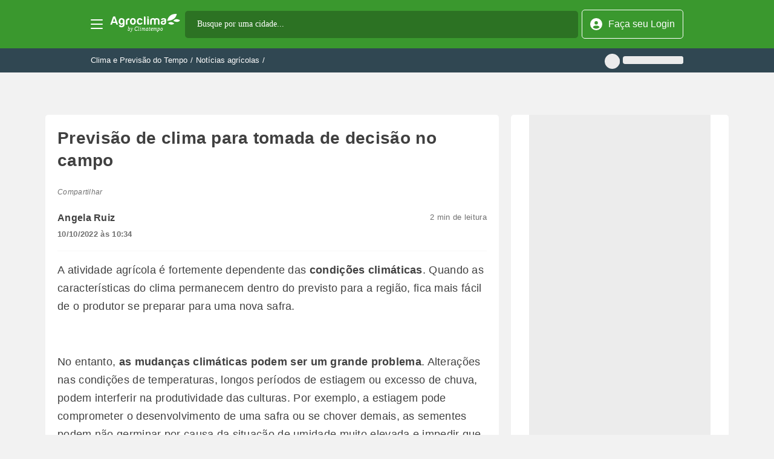

--- FILE ---
content_type: text/html; charset=utf-8
request_url: https://agroclima.climatempo.com.br/noticia/2022/10/10/previsao-de-clima-para-tomada-de-decisao-no-campo-7727
body_size: 27945
content:
<!DOCTYPE html><html lang="pt-BR"><head><meta charSet="utf-8"/><meta name="viewport" content="width=device-width"/><meta name="twitter:card" content="summary_large_image"/><meta name="twitter:site" content="@site"/><meta name="twitter:creator" content="@handle"/><meta property="og:url" content="https://agroclima.climatempo.com.br"/><meta property="og:type" content="website"/><meta property="og:locale" content="pt_BR"/><meta property="og:site_name" content="Agroclima"/><meta name="idNoticia" content="417727"/><meta name="og:image" content="https://imagens.climatempo.com.br/climapress/galeria/2022/10/9793bae864130c3a472f5fa45323d31a.jpg"/><title>Previsão de clima para tomada de decisão no campo</title><meta name="robots" content="index,follow"/><meta name="description" content="A atividade agrícola é fortemente dependente das condições climáticas. Quando as características do clima permanecem dentro do previsto para a região, fica mais fácil de o produtor se preparar para uma nova safra.   No entanto, as mudanças climáticas podem ser um grande problema. Alterações nas c..."/><meta property="og:title" content="Previsão de clima para tomada de decisão no campo"/><meta property="og:description" content="A atividade agrícola é fortemente dependente das condições climáticas. Quando as características do clima permanecem dentro do previsto para a região, fica mais fácil de o produtor se preparar para uma nova safra.   No entanto, as mudanças climáticas podem ser um grande problema. Alterações nas c..."/><link rel="canonical" href="https://agroclima.climatempo.com.br/noticia/2022/10/10/previsao-de-clima-para-tomada-de-decisao-no-campo-7727"/><link rel="preload" as="image" imageSrcSet="/logo.svg 1x, /logo.svg 2x"/><link rel="preload" as="image" imageSrcSet="/logo-agroclima-pro.svg 1x, /logo-agroclima-pro.svg 2x"/><meta name="next-head-count" content="19"/><link rel="stylesheet" href="/fonts/Roboto/Roboto-Black.ttf" as="font" type="font/ttf"/><link rel="stylesheet" href="/fonts/Roboto/Roboto-BlackItalic.ttf" as="font" type="font/ttf"/><link rel="stylesheet" href="/fonts/Roboto/Roboto-Bold.ttf" as="font" type="font/ttf"/><link rel="stylesheet" href="/fonts/Roboto/Roboto-BoldItalic.ttf" as="font" type="font/ttf"/><link rel="stylesheet" href="/fonts/Roboto/Roboto-Italic.ttf" as="font" type="font/ttf"/><link rel="stylesheet" href="/fonts/Roboto/Roboto-Light.ttf" as="font" type="font/ttf"/><link rel="stylesheet" href="/fonts/Roboto/Roboto-LightItalic.ttf" as="font" type="font/ttf"/><link rel="stylesheet" href="/fonts/Roboto/Roboto-Medium.ttf" as="font" type="font/ttf"/><link rel="stylesheet" href="/fonts/Roboto/Roboto-MediumItalic.ttf" as="font" type="font/ttf"/><link rel="stylesheet" href="/fonts/Roboto/Roboto-Regular.ttf" as="font" type="font/ttf"/><link rel="stylesheet" href="/fonts/Roboto/Roboto-Thin.ttf" as="font" type="font/ttf"/><link rel="stylesheet" href="/fonts/Roboto/Roboto-ThinItalic.ttf" as="font" type="font/ttf"/><script id="gpt-targeting-id-noticia" data-nscript="beforeInteractive" type="61f0327106bd8cdbc58e2d99-text/javascript">
              window.googletag = window.googletag || { cmd: [] };
              window.googletag.cmd.push(function() {
                if (window.googletag.pubads) {
                  window.googletag.pubads().setTargeting('idNoticia', "417727");
                }
              });
            </script><link rel="preload" href="/_next/static/css/419ba1a41f49b1b4.css" as="style"/><link rel="stylesheet" href="/_next/static/css/419ba1a41f49b1b4.css" data-n-g=""/><noscript data-n-css=""></noscript><script defer="" nomodule="" src="/_next/static/chunks/polyfills-c67a75d1b6f99dc8.js" type="61f0327106bd8cdbc58e2d99-text/javascript"></script><script defer="" src="/_next/static/chunks/457-4550e613a2e79038.js" type="61f0327106bd8cdbc58e2d99-text/javascript"></script><script defer="" src="/_next/static/chunks/730.0cbdc46758c79cbf.js" type="61f0327106bd8cdbc58e2d99-text/javascript"></script><script defer="" src="/_next/static/chunks/917.896ef77eaf941618.js" type="61f0327106bd8cdbc58e2d99-text/javascript"></script><script src="/_next/static/chunks/webpack-04bc47e2af90792f.js" defer="" type="61f0327106bd8cdbc58e2d99-text/javascript"></script><script src="/_next/static/chunks/framework-7751730b10fa0f74.js" defer="" type="61f0327106bd8cdbc58e2d99-text/javascript"></script><script src="/_next/static/chunks/main-e7133f09b01bba73.js" defer="" type="61f0327106bd8cdbc58e2d99-text/javascript"></script><script src="/_next/static/chunks/pages/_app-32eb297905162aee.js" defer="" type="61f0327106bd8cdbc58e2d99-text/javascript"></script><script src="/_next/static/chunks/c16184b3-1d15a86465b154d5.js" defer="" type="61f0327106bd8cdbc58e2d99-text/javascript"></script><script src="/_next/static/chunks/178-e92c4dc74abc3eb3.js" defer="" type="61f0327106bd8cdbc58e2d99-text/javascript"></script><script src="/_next/static/chunks/913-de8890647aad73fd.js" defer="" type="61f0327106bd8cdbc58e2d99-text/javascript"></script><script src="/_next/static/chunks/122-a4c1a16078ef1f89.js" defer="" type="61f0327106bd8cdbc58e2d99-text/javascript"></script><script src="/_next/static/chunks/pages/noticia/%5Byear%5D/%5Bmonth%5D/%5Bday%5D/%5Bslug%5D-7e0f616f4fc2a8b7.js" defer="" type="61f0327106bd8cdbc58e2d99-text/javascript"></script><script src="/_next/static/2WjC7nSP5D3JQryiSxZqg/_buildManifest.js" defer="" type="61f0327106bd8cdbc58e2d99-text/javascript"></script><script src="/_next/static/2WjC7nSP5D3JQryiSxZqg/_ssgManifest.js" defer="" type="61f0327106bd8cdbc58e2d99-text/javascript"></script><style data-styled="" data-styled-version="5.3.11">*{border:0;box-sizing:border-box;margin:0;outline:none;padding:0;font-family:'Roboto',sans-serif;}/*!sc*/
body{background-color:#f2f2f2;}/*!sc*/
data-styled.g1[id="sc-global-izUvZw1"]{content:"sc-global-izUvZw1,"}/*!sc*/
.hcXPWw{grid-area:AgroNews;max-width:100%;min-width:310px;width:100%;}/*!sc*/
data-styled.g6[id="AgroNewsstyle__Container-jHvryg"]{content:"hcXPWw,"}/*!sc*/
.feePUe{border-radius:5px;margin-bottom:2px;border-bottom-left-radius:0;border-bottom-right-radius:0;background-color:#fff;padding:0px 20px 0px 20px;width:100%;height:70px;-webkit-align-items:center;-webkit-box-align:center;-ms-flex-align:center;align-items:center;-webkit-box-pack:center;-webkit-justify-content:center;-ms-flex-pack:center;justify-content:center;}/*!sc*/
data-styled.g7[id="AgroNewsstyle__Accordion-fJvOcz"]{content:"feePUe,"}/*!sc*/
.goSaVo{-webkit-align-items:center;-webkit-box-align:center;-ms-flex-align:center;align-items:center;display:-webkit-box;display:-webkit-flex;display:-ms-flexbox;display:flex;-webkit-box-pack:justify;-webkit-justify-content:space-between;-ms-flex-pack:justify;justify-content:space-between;width:100%;}/*!sc*/
.goSaVo a{-webkit-text-decoration:none;text-decoration:none;color:#3a982e;font-size:15px;text-align:left;}/*!sc*/
data-styled.g8[id="AgroNewsstyle__Label-gZcHrZ"]{content:"goSaVo,"}/*!sc*/
.jizeuv{display:-webkit-box;display:-webkit-flex;display:-ms-flexbox;display:flex;-webkit-align-items:center;-webkit-box-align:center;-ms-flex-align:center;align-items:center;-webkit-box-pack:center;-webkit-justify-content:center;-ms-flex-pack:center;justify-content:center;}/*!sc*/
data-styled.g9[id="AgroNewsstyle__TitleContainer-jYdcpk"]{content:"jizeuv,"}/*!sc*/
.cLfeov{-webkit-align-items:center;-webkit-box-align:center;-ms-flex-align:center;align-items:center;-webkit-box-pack:center;-webkit-justify-content:center;-ms-flex-pack:center;justify-content:center;margin:0px 15px 0px 0px;min-width:30px;min-height:30px;width:30px;height:30px;background-color:#3a982e;border-radius:100%;overflow:hidden;}/*!sc*/
data-styled.g10[id="AgroNewsstyle__Icon-hZoePg"]{content:"cLfeov,"}/*!sc*/
.dTpscQ{color:white;position:relative;font-size:18px;margin:3px 0px 0px 0px;min-width:25px;min-height:25px;width:25px;height:25px;}/*!sc*/
data-styled.g11[id="AgroNewsstyle__SpriteContainer-hcbFtZ"]{content:"dTpscQ,"}/*!sc*/
.errgKc{margin-left:3px !important;}/*!sc*/
data-styled.g12[id="AgroNewsstyle__Sprite-fezHKy"]{content:"errgKc,"}/*!sc*/
.gVhOyk{font-size:18px;line-height:27px;-webkit-letter-spacing:0.3px;-moz-letter-spacing:0.3px;-ms-letter-spacing:0.3px;letter-spacing:0.3px;text-align:left;}/*!sc*/
data-styled.g13[id="AgroNewsstyle__AccordionTitle-gAoiOb"]{content:"gVhOyk,"}/*!sc*/
.ePzGQh{height:auto;min-width:310px;max-width:100%;background-color:white;display:block;-webkit-transition:all 0.5s linear;transition:all 0.5s linear;}/*!sc*/
@media (min-width:1024px){.ePzGQh{display:-webkit-box;display:-webkit-flex;display:-ms-flexbox;display:flex;}}/*!sc*/
data-styled.g14[id="AgroNewsstyle__Panel-cxtybZ"]{content:"ePzGQh,"}/*!sc*/
.igNigA{display:-webkit-box;display:-webkit-flex;display:-ms-flexbox;display:flex;-webkit-align-content:center;-ms-flex-line-pack:center;align-content:center;-webkit-text-decoration:none;text-decoration:none;}/*!sc*/
@media (min-width:100px){.igNigA{padding:0 20px 20px 0;}}/*!sc*/
@media (min-width:1024px){.igNigA{width:50%;padding:0 15px 15px 0;}}/*!sc*/
data-styled.g15[id="AgroNewsstyle__Card-gOXMWf"]{content:"igNigA,"}/*!sc*/
.fwUncL{width:100%;padding:20px;display:block;}/*!sc*/
@media (min-width:1024px){.fwUncL{display:-webkit-box;display:-webkit-flex;display:-ms-flexbox;display:flex;-webkit-flex-wrap:wrap;-ms-flex-wrap:wrap;flex-wrap:wrap;}}/*!sc*/
data-styled.g16[id="AgroNewsstyle__CardContainer-gPxNLU"]{content:"fwUncL,"}/*!sc*/
.dwBmEu{border-radius:5px;background-color:#3a982e;}/*!sc*/
data-styled.g17[id="AgroNewsstyle__ImageContainer-ikENWb"]{content:"dwBmEu,"}/*!sc*/
.jggZeG{width:65%;height:auto;}/*!sc*/
data-styled.g18[id="AgroNewsstyle__CardTitleContainer-eQYljE"]{content:"jggZeG,"}/*!sc*/
.lbKizb{font-size:15px;line-height:23px;color:#404040;margin:0 0 0 13px;}/*!sc*/
data-styled.g19[id="AgroNewsstyle__CardTitle-kbPwtj"]{content:"lbKizb,"}/*!sc*/
.fTrkgQ{position:absolute;width:100vw;height:100vh;max-width:100%;min-width:60%;display:-webkit-box;display:-webkit-flex;display:-ms-flexbox;display:flex;-webkit-flex-direction:row;-ms-flex-direction:row;flex-direction:row;-webkit-box-pack:center;-webkit-justify-content:center;-ms-flex-pack:center;justify-content:center;background-color:#f2f2f2;}/*!sc*/
.fTrkgQ div{-webkit-flex:1;-ms-flex:1;flex:1;height:-webkit-max-content;height:-moz-max-content;height:max-content;background-color:#f2f2f2;}/*!sc*/
.fTrkgQ iframe{max-width:100%;}/*!sc*/
data-styled.g20[id="BackgroundBannerComponentsstyled__BackgroundBannerContainerStyle-bhmSGT"]{content:"fTrkgQ,"}/*!sc*/
.gYbAAo{background-color:transparent;position:absolute;width:100%;top:120px;display:-webkit-box;display:-webkit-flex;display:-ms-flexbox;display:flex;-webkit-flex-direction:row;-ms-flex-direction:row;flex-direction:row;-webkit-box-pack:center;-webkit-justify-content:center;-ms-flex-pack:center;justify-content:center;}/*!sc*/
data-styled.g21[id="BackgroundBannerstyled__BackgroundBannerStyle-iltSug"]{content:"gYbAAo,"}/*!sc*/
.dhByQu{grid-area:BreadCrumb;display:-webkit-box;display:-webkit-flex;display:-ms-flexbox;display:flex;-webkit-flex-direction:row;-ms-flex-direction:row;flex-direction:row;-webkit-align-items:center;-webkit-box-align:center;-ms-flex-align:center;align-items:center;-webkit-box-pack:end;-webkit-justify-content:flex-end;-ms-flex-pack:end;justify-content:flex-end;background-color:#304752;padding:0px 5px;min-width:342px;position:relative;z-index:2;}/*!sc*/
@media (min-width:375px){.dhByQu{padding:0px 20px;}}/*!sc*/
@media (min-width:768px){.dhByQu{-webkit-box-pack:justify;-webkit-justify-content:space-between;-ms-flex-pack:justify;justify-content:space-between;padding:0px 29px;}}/*!sc*/
@media (min-width:1024px){.dhByQu{padding:0px 47px;}}/*!sc*/
@media (min-width:1023px){.dhByQu{padding:0px 150px;}}/*!sc*/
@media (min-width:2560px){.dhByQu{padding:0px 710px;}}/*!sc*/
data-styled.g22[id="BreadCrumbstyle__BreadCrumbStyle-ftivgQ"]{content:"dhByQu,"}/*!sc*/
.kQgwGO{background-color:transparent;color:#fff;display:-webkit-box;display:-webkit-flex;display:-ms-flexbox;display:flex;font-size:13px;line-height:20px;-webkit-text-decoration:none;text-decoration:none;display:-webkit-box;display:-webkit-flex;display:-ms-flexbox;display:flex;-webkit-flex-direction:row;-ms-flex-direction:row;flex-direction:row;-webkit-align-items:center;-webkit-box-align:center;-ms-flex-align:center;align-items:center;gap:10px;}/*!sc*/
.kQgwGO p{margin-left:5px;}/*!sc*/
data-styled.g23[id="BreadCrumbCitystyle__BreadCrumbCityStyle-dfftOc"]{content:"kQgwGO,"}/*!sc*/
.fdgcQx{background-color:transparent;color:#fff;display:-webkit-box;display:-webkit-flex;display:-ms-flexbox;display:flex;font-size:13px;line-height:20px;-webkit-text-decoration:none;text-decoration:none;-webkit-align-items:center;-webkit-box-align:center;-ms-flex-align:center;align-items:center;}/*!sc*/
data-styled.g24[id="BreadCrumbPathstyle__ContentBreadCrumbPath-fSRDqC"]{content:"fdgcQx,"}/*!sc*/
.hqJJCr{color:#fff;font-size:13px;line-height:20px;-webkit-text-decoration:none;text-decoration:none;cursor:pointer;}/*!sc*/
data-styled.g25[id="BreadCrumbPathstyle__BreadCrumbItem-vCZH"]{content:"hqJJCr,"}/*!sc*/
.koMOUl{color:#fff;font-size:13px;line-height:20px;-webkit-text-decoration:none;text-decoration:none;margin:0 5px;}/*!sc*/
.koMOUl:first-child{margin-left:0;}/*!sc*/
.koMOUl:last-child{margin-right:0;}/*!sc*/
data-styled.g26[id="BreadCrumbPathstyle__Divider-iQYlWI"]{content:"koMOUl,"}/*!sc*/
.iQnZPg{display:none;-webkit-align-items:center;-webkit-box-align:center;-ms-flex-align:center;align-items:center;}/*!sc*/
@media (min-width:768px){.iQnZPg{display:-webkit-box;display:-webkit-flex;display:-ms-flexbox;display:flex;}}/*!sc*/
data-styled.g27[id="BreadCrumbPathstyle__ContainerBreadCrumbPath-cfmvcQ"]{content:"iQnZPg,"}/*!sc*/
.iwZATi{display:none;-webkit-box-pack:center;-webkit-justify-content:center;-ms-flex-pack:center;justify-content:center;-webkit-align-items:center;-webkit-box-align:center;-ms-flex-align:center;align-items:center;}/*!sc*/
@media (min-width:1024px){.iwZATi{display:-webkit-box;display:-webkit-flex;display:-ms-flexbox;display:flex;}}/*!sc*/
.bwtBuO{display:-webkit-box;display:-webkit-flex;display:-ms-flexbox;display:flex;min-height:250px;min-width:300px;-webkit-box-pack:center;-webkit-justify-content:center;-ms-flex-pack:center;justify-content:center;-webkit-align-items:center;-webkit-box-align:center;-ms-flex-align:center;align-items:center;}/*!sc*/
@media (min-width:1024px){.bwtBuO{display:none;}}/*!sc*/
.ctCUQq{display:none;min-height:90px;min-width:728px;-webkit-box-pack:center;-webkit-justify-content:center;-ms-flex-pack:center;justify-content:center;-webkit-align-items:center;-webkit-box-align:center;-ms-flex-align:center;align-items:center;}/*!sc*/
@media (min-width:1024px){.ctCUQq{display:-webkit-box;display:-webkit-flex;display:-ms-flexbox;display:flex;}}/*!sc*/
.cbqlqv{display:none;min-height:250px;min-width:970px;-webkit-box-pack:center;-webkit-justify-content:center;-ms-flex-pack:center;justify-content:center;-webkit-align-items:center;-webkit-box-align:center;-ms-flex-align:center;align-items:center;}/*!sc*/
@media (min-width:1024px){.cbqlqv{display:-webkit-box;display:-webkit-flex;display:-ms-flexbox;display:flex;}}/*!sc*/
data-styled.g41[id="HorizontalBannerComponentstyled__HorizontalBannerComponentStyle-JUoNk"]{content:"iwZATi,bwtBuO,ctCUQq,cbqlqv,"}/*!sc*/
.fxpBeu{grid-area:HorizontalBanner;width:100%;height:-webkit-fit-content;height:-moz-fit-content;height:fit-content;background-color:#ececec;min-height:100pxpx;position:relative;overflow:visible;z-index:0;margin-top:0;}/*!sc*/
.fxpBeu#m_all_header{position:relative !important;}/*!sc*/
@media (min-width:1024px){.fxpBeu#m_all_header{display:none;}}/*!sc*/
@media (min-width:1024px){.fxpBeu{display:none;}}/*!sc*/
.gRenqi{grid-area:HorizontalBanner;width:100%;height:-webkit-fit-content;height:-moz-fit-content;height:fit-content;background-color:#ececec;min-height:auto;position:static;overflow:initial;z-index:auto;margin-top:0;}/*!sc*/
.gRenqi#m_all_header{position:relative !important;}/*!sc*/
@media (min-width:1024px){.gRenqi#m_all_header{display:none;}}/*!sc*/
@media (min-width:1024px){}/*!sc*/
.bXlvIY{grid-area:HorizontalBanner2;width:100%;height:-webkit-fit-content;height:-moz-fit-content;height:fit-content;background-color:#ececec;min-height:auto;position:static;overflow:initial;z-index:auto;margin-top:0;}/*!sc*/
.bXlvIY#m_all_header{position:relative !important;}/*!sc*/
@media (min-width:1024px){.bXlvIY#m_all_header{display:none;}}/*!sc*/
@media (min-width:1024px){}/*!sc*/
.ezQXvP{grid-area:HorizontalBannerFooter;width:100%;height:-webkit-fit-content;height:-moz-fit-content;height:fit-content;background-color:#ececec;min-height:auto;position:static;overflow:initial;z-index:auto;margin-top:0;}/*!sc*/
.ezQXvP#m_all_header{position:relative !important;}/*!sc*/
@media (min-width:1024px){.ezQXvP#m_all_header{display:none;}}/*!sc*/
@media (min-width:1024px){}/*!sc*/
data-styled.g42[id="HorizontalBannerstyled__HorizontalBannerStyle-fJXYkU"]{content:"fxpBeu,gRenqi,bXlvIY,ezQXvP,"}/*!sc*/
.jOmPLM{display:inline;}/*!sc*/
data-styled.g94[id="Drawerstyle__DrawerStyle-jqmnUk"]{content:"jOmPLM,"}/*!sc*/
.bwbUti{grid-area:Drawer;background-color:#fff;}/*!sc*/
@media (min-width:0px){.bwbUti{display:none;-webkit-flex-direction:column;-ms-flex-direction:column;flex-direction:column;-webkit-align-items:center;-webkit-box-align:center;-ms-flex-align:center;align-items:center;width:100vw;height:auto;max-width:100%;padding:20px;gap:30px;z-index:999;top:120px;position:absolute;overflow:hidden;-webkit-box-shadow:0px 4px 22px -5px rgba(0,0,0,0.5);-moz-box-shadow:0px 4px 22px -5px rgba(0,0,0,0.5);box-shadow:0px 4px 22px -5px rgba(0,0,0,0.5);}}/*!sc*/
@media (min-width:1023px){.bwbUti{display:none;}}/*!sc*/
data-styled.g95[id="MobileDrawerstyle__MobileStyle-dCJAA-D"]{content:"bwbUti,"}/*!sc*/
.grWxmf{width:auto;height:auto;}/*!sc*/
@media (min-width:0px){.grWxmf{display:grid;justify-items:center;grid-template-columns:10px 10px 10px;grid-template-rows:70px auto auto auto 70px auto auto auto 70px auto auto auto 70px auto auto auto;grid-template-areas:'ButtonForest ButtonClimate ButtonPodcast' 'ContainerForest ContainerForest ContainerForest' 'ContainerClimate ContainerClimate ContainerClimate' 'ContainerPodcast ContainerPodcast ContainerPodcast' 'ButtonRain ButtonGraph ButtonMaps' 'ContainerRain ContainerRain ContainerRain' 'ContainerGraph ContainerGraph ContainerGraph' 'ContainerMaps ContainerMaps ContainerMaps' 'ButtonNews ButtonWebstories ButtonVideos' 'ContainerNews ContainerNews ContainerNews' 'ContainerWebstories ContainerWebstories ContainerWebstories' 'ContainerVideos ContainerVideos ContainerVideos' 'ButtonChannel ButtonCheck ButtonProducts' 'ContainerChannel ContainerChannel ContainerChannel' 'ContainerCheck ContainerCheck ContainerCheck' 'ContainerProducts ContainerProducts ContainerProducts';-webkit-column-gap:80px;column-gap:80px;row-gap:18px;}}/*!sc*/
@media (min-width:1023px){.grWxmf{display:none;}}/*!sc*/
data-styled.g96[id="MobileOptionsstyle__MobileOptionsStyle-yjxTE"]{content:"grWxmf,"}/*!sc*/
.jVhpfS{height:70px;width:70px;display:-webkit-box;display:-webkit-flex;display:-ms-flexbox;display:flex;-webkit-flex-direction:column;-ms-flex-direction:column;flex-direction:column;-webkit-align-items:center;-webkit-box-align:center;-ms-flex-align:center;align-items:center;-webkit-box-pack:end;-webkit-justify-content:flex-end;-ms-flex-pack:end;justify-content:flex-end;grid-area:ButtonForest;border:0;margin:0;outline:none;padding:0;border-radius:10px;}/*!sc*/
.jVhpfS p{font-size:16px;color:#404040;top:28px;position:relative;font-weight:700;-webkit-letter-spacing:0.3px;-moz-letter-spacing:0.3px;-ms-letter-spacing:0.3px;letter-spacing:0.3px;}/*!sc*/
.jgzbjE{height:70px;width:70px;display:-webkit-box;display:-webkit-flex;display:-ms-flexbox;display:flex;-webkit-flex-direction:column;-ms-flex-direction:column;flex-direction:column;-webkit-align-items:center;-webkit-box-align:center;-ms-flex-align:center;align-items:center;-webkit-box-pack:end;-webkit-justify-content:flex-end;-ms-flex-pack:end;justify-content:flex-end;grid-area:ButtonClimate;border:0;margin:0;outline:none;padding:0;border-radius:10px;}/*!sc*/
.jgzbjE p{font-size:16px;color:#404040;top:28px;position:relative;font-weight:700;-webkit-letter-spacing:0.3px;-moz-letter-spacing:0.3px;-ms-letter-spacing:0.3px;letter-spacing:0.3px;}/*!sc*/
.hNlprJ{height:70px;width:70px;display:-webkit-box;display:-webkit-flex;display:-ms-flexbox;display:flex;-webkit-flex-direction:column;-ms-flex-direction:column;flex-direction:column;-webkit-align-items:center;-webkit-box-align:center;-ms-flex-align:center;align-items:center;-webkit-box-pack:end;-webkit-justify-content:flex-end;-ms-flex-pack:end;justify-content:flex-end;grid-area:ButtonPodcast;border:0;margin:0;outline:none;padding:0;border-radius:10px;}/*!sc*/
.hNlprJ p{font-size:16px;color:#404040;top:28px;position:relative;font-weight:700;-webkit-letter-spacing:0.3px;-moz-letter-spacing:0.3px;-ms-letter-spacing:0.3px;letter-spacing:0.3px;}/*!sc*/
.cYpkkL{height:70px;width:70px;display:-webkit-box;display:-webkit-flex;display:-ms-flexbox;display:flex;-webkit-flex-direction:column;-ms-flex-direction:column;flex-direction:column;-webkit-align-items:center;-webkit-box-align:center;-ms-flex-align:center;align-items:center;-webkit-box-pack:end;-webkit-justify-content:flex-end;-ms-flex-pack:end;justify-content:flex-end;grid-area:ButtonRain;border:0;margin:0;outline:none;padding:0;border-radius:10px;}/*!sc*/
.cYpkkL p{font-size:16px;color:#404040;top:28px;position:relative;font-weight:700;-webkit-letter-spacing:0.3px;-moz-letter-spacing:0.3px;-ms-letter-spacing:0.3px;letter-spacing:0.3px;}/*!sc*/
.cGFQef{height:70px;width:70px;display:-webkit-box;display:-webkit-flex;display:-ms-flexbox;display:flex;-webkit-flex-direction:column;-ms-flex-direction:column;flex-direction:column;-webkit-align-items:center;-webkit-box-align:center;-ms-flex-align:center;align-items:center;-webkit-box-pack:end;-webkit-justify-content:flex-end;-ms-flex-pack:end;justify-content:flex-end;grid-area:ButtonGraph;border:0;margin:0;outline:none;padding:0;border-radius:10px;}/*!sc*/
.cGFQef p{font-size:16px;color:#404040;top:28px;position:relative;font-weight:700;-webkit-letter-spacing:0.3px;-moz-letter-spacing:0.3px;-ms-letter-spacing:0.3px;letter-spacing:0.3px;}/*!sc*/
.gSqZdQ{height:70px;width:70px;display:-webkit-box;display:-webkit-flex;display:-ms-flexbox;display:flex;-webkit-flex-direction:column;-ms-flex-direction:column;flex-direction:column;-webkit-align-items:center;-webkit-box-align:center;-ms-flex-align:center;align-items:center;-webkit-box-pack:end;-webkit-justify-content:flex-end;-ms-flex-pack:end;justify-content:flex-end;grid-area:ButtonMaps;border:0;margin:0;outline:none;padding:0;border-radius:10px;}/*!sc*/
.gSqZdQ p{font-size:16px;color:#404040;top:28px;position:relative;font-weight:700;-webkit-letter-spacing:0.3px;-moz-letter-spacing:0.3px;-ms-letter-spacing:0.3px;letter-spacing:0.3px;}/*!sc*/
.fsZVIE{height:70px;width:70px;display:-webkit-box;display:-webkit-flex;display:-ms-flexbox;display:flex;-webkit-flex-direction:column;-ms-flex-direction:column;flex-direction:column;-webkit-align-items:center;-webkit-box-align:center;-ms-flex-align:center;align-items:center;-webkit-box-pack:end;-webkit-justify-content:flex-end;-ms-flex-pack:end;justify-content:flex-end;grid-area:ButtonNews;border:0;margin:0;outline:none;padding:0;border-radius:10px;}/*!sc*/
.fsZVIE p{font-size:16px;color:#404040;top:28px;position:relative;font-weight:700;-webkit-letter-spacing:0.3px;-moz-letter-spacing:0.3px;-ms-letter-spacing:0.3px;letter-spacing:0.3px;}/*!sc*/
.fymMEu{height:70px;width:70px;display:-webkit-box;display:-webkit-flex;display:-ms-flexbox;display:flex;-webkit-flex-direction:column;-ms-flex-direction:column;flex-direction:column;-webkit-align-items:center;-webkit-box-align:center;-ms-flex-align:center;align-items:center;-webkit-box-pack:end;-webkit-justify-content:flex-end;-ms-flex-pack:end;justify-content:flex-end;grid-area:ButtonWebstories;border:0;margin:0;outline:none;padding:0;border-radius:10px;}/*!sc*/
.fymMEu p{font-size:16px;color:#404040;top:28px;position:relative;font-weight:700;-webkit-letter-spacing:0.3px;-moz-letter-spacing:0.3px;-ms-letter-spacing:0.3px;letter-spacing:0.3px;}/*!sc*/
.ifehKB{height:70px;width:70px;display:-webkit-box;display:-webkit-flex;display:-ms-flexbox;display:flex;-webkit-flex-direction:column;-ms-flex-direction:column;flex-direction:column;-webkit-align-items:center;-webkit-box-align:center;-ms-flex-align:center;align-items:center;-webkit-box-pack:end;-webkit-justify-content:flex-end;-ms-flex-pack:end;justify-content:flex-end;grid-area:ButtonVideos;border:0;margin:0;outline:none;padding:0;border-radius:10px;}/*!sc*/
.ifehKB p{font-size:16px;color:#404040;top:28px;position:relative;font-weight:700;-webkit-letter-spacing:0.3px;-moz-letter-spacing:0.3px;-ms-letter-spacing:0.3px;letter-spacing:0.3px;}/*!sc*/
.kjgdDg{height:70px;width:70px;display:-webkit-box;display:-webkit-flex;display:-ms-flexbox;display:flex;-webkit-flex-direction:column;-ms-flex-direction:column;flex-direction:column;-webkit-align-items:center;-webkit-box-align:center;-ms-flex-align:center;align-items:center;-webkit-box-pack:end;-webkit-justify-content:flex-end;-ms-flex-pack:end;justify-content:flex-end;grid-area:ButtonChannel;border:0;margin:0;outline:none;padding:0;border-radius:10px;}/*!sc*/
.kjgdDg p{font-size:16px;color:#404040;top:28px;position:relative;font-weight:700;-webkit-letter-spacing:0.3px;-moz-letter-spacing:0.3px;-ms-letter-spacing:0.3px;letter-spacing:0.3px;}/*!sc*/
.ipldpJ{height:70px;width:70px;display:-webkit-box;display:-webkit-flex;display:-ms-flexbox;display:flex;-webkit-flex-direction:column;-ms-flex-direction:column;flex-direction:column;-webkit-align-items:center;-webkit-box-align:center;-ms-flex-align:center;align-items:center;-webkit-box-pack:end;-webkit-justify-content:flex-end;-ms-flex-pack:end;justify-content:flex-end;grid-area:ButtonCheck;border:0;margin:0;outline:none;padding:0;border-radius:10px;}/*!sc*/
.ipldpJ p{font-size:16px;color:#404040;top:28px;position:relative;font-weight:700;-webkit-letter-spacing:0.3px;-moz-letter-spacing:0.3px;-ms-letter-spacing:0.3px;letter-spacing:0.3px;}/*!sc*/
.fmPCVv{height:70px;width:70px;display:-webkit-box;display:-webkit-flex;display:-ms-flexbox;display:flex;-webkit-flex-direction:column;-ms-flex-direction:column;flex-direction:column;-webkit-align-items:center;-webkit-box-align:center;-ms-flex-align:center;align-items:center;-webkit-box-pack:end;-webkit-justify-content:flex-end;-ms-flex-pack:end;justify-content:flex-end;grid-area:ButtonProducts;border:0;margin:0;outline:none;padding:0;border-radius:10px;}/*!sc*/
.fmPCVv p{font-size:16px;color:#404040;top:28px;position:relative;font-weight:700;-webkit-letter-spacing:0.3px;-moz-letter-spacing:0.3px;-ms-letter-spacing:0.3px;letter-spacing:0.3px;}/*!sc*/
data-styled.g102[id="ButtonDrawerstyle__ButtonDrawer-bJBcdj"]{content:"jVhpfS,jgzbjE,hNlprJ,cYpkkL,cGFQef,gSqZdQ,fsZVIE,fymMEu,ifehKB,kjgdDg,ipldpJ,fmPCVv,"}/*!sc*/
.lnufzi{display:-webkit-box;display:-webkit-flex;display:-ms-flexbox;display:flex;-webkit-flex-direction:column;-ms-flex-direction:column;flex-direction:column;-webkit-align-items:center;-webkit-box-align:center;-ms-flex-align:center;align-items:center;}/*!sc*/
.lnufzi p{font-size:15px;font-weight:700;color:#404040;margin-top:45px;margin-bottom:20px;font-family:Roboto;}/*!sc*/
@media (min-width:1023px){.lnufzi p{display:none;}}/*!sc*/
@media (min-width:1023px){.lnufzi{display:none;}}/*!sc*/
data-styled.g103[id="SocialButtonsstyle__SocialButtonsStyle-iTViGY"]{content:"lnufzi,"}/*!sc*/
.fnwVqv{width:40px;height:40px;margin-left:10px;margin-right:10px;}/*!sc*/
data-styled.g104[id="ButtonSocialstyle__ButtonSocialStyle-chBdGc"]{content:"fnwVqv,"}/*!sc*/
.hMiKbI{display:-webkit-box;display:-webkit-flex;display:-ms-flexbox;display:flex;-webkit-flex-direction:row;-ms-flex-direction:row;flex-direction:row;-webkit-align-items:center;-webkit-box-align:center;-ms-flex-align:center;align-items:center;-webkit-box-pack:center;-webkit-justify-content:center;-ms-flex-pack:center;justify-content:center;}/*!sc*/
.hMiKbI a{background-color:transparent;border:none;}/*!sc*/
@media (min-width:1023px){.hMiKbI{display:none;}}/*!sc*/
data-styled.g105[id="ContainerSocialButtonsstyle__ContainerSocialButtonsStyle-ijcLKs"]{content:"hMiKbI,"}/*!sc*/
@media (min-width:0px){.icZXrt{display:none;}}/*!sc*/
@media (min-width:1023px){.icZXrt{display:none;width:100vw;height:150px;top:120px;padding-right:15vw;padding-left:15vw;position:absolute;z-index:999;background-color:#fff;-webkit-box-shadow:4px 14px 13px -2px rgba(0,0,0,0.28);-moz-box-shadow:4px 14px 13px -2px rgba(0,0,0,0.28);box-shadow:4px 14px 13px -2px rgba(0,0,0,0.28);}}/*!sc*/
data-styled.g106[id="Desktopstyle__DesktopStyle-dQkHQA"]{content:"icZXrt,"}/*!sc*/
.gFbBof{display:grid;width:100%;height:100%;-webkit-align-content:center;-ms-flex-line-pack:center;align-content:center;justify-items:center;gap:10px;grid-template-columns:auto auto auto auto auto auto auto auto auto auto auto auto auto;grid-template-rows:70px;grid-template-areas:'ButtonForest ButtonClimate ButtonPodcast ButtonRain ButtonGraph ButtonMaps ButtonNews ButtonWebstories ButtonVideos ButtonChannel ButtonCheck ButtonProducts ButtonDescounts';}/*!sc*/
data-styled.g107[id="DesktopButtonsstyle__DesktopButtonsStyle-edHDXU"]{content:"gFbBof,"}/*!sc*/
@media (min-width:0px){.fdbsPu{display:none;}}/*!sc*/
@media (min-width:1023px){.fdbsPu{width:100vw;height:auto;display:none;grid-template-areas:'ContainerForest' 'ContainerClimate' 'ContainerPodcast' 'ContainerRain' 'ContainerGraph' 'ContainerMaps' 'ContainerNews' 'ContainerWebstories' 'ContainerVideos' 'ContainerChannel' 'ContainerCheck' 'ContainerProducts' 'ContainerDescounts';grid-template-columns:100%;grid-template-rows:auto auto auto auto auto auto auto auto auto auto auto auto;top:150px;right:0;background-color:#fff;padding-right:15vw;padding-left:15vw;position:absolute;z-index:999;-webkit-box-shadow:4px 14px 13px -2px rgba(0,0,0,0.28);-moz-box-shadow:4px 14px 13px -2px rgba(0,0,0,0.28);box-shadow:4px 14px 13px -2px rgba(0,0,0,0.28);}}/*!sc*/
data-styled.g108[id="DesktopOptionsstyle__DesktopOptionsStyle-cMCGs"]{content:"fdbsPu,"}/*!sc*/
.dxTyHZ{display:-webkit-box;display:-webkit-flex;display:-ms-flexbox;display:flex;background-color:#ececec;min-height:600px;min-width:300px;-webkit-box-pack:center;-webkit-justify-content:center;-ms-flex-pack:center;justify-content:center;-webkit-align-items:top;-webkit-box-align:top;-ms-flex-align:top;align-items:top;}/*!sc*/
data-styled.g110[id="VerticalBannerComponentstyled__VerticalBannerComponentStyle-jdqRDc"]{content:"dxTyHZ,"}/*!sc*/
.gcQmQA{grid-area:VerticalBanner;width:100%;height:-webkit-fit-content;height:-moz-fit-content;height:fit-content;background-color:#fff;border-radius:5px;display:none;-webkit-box-pack:center;-webkit-justify-content:center;-ms-flex-pack:center;justify-content:center;-webkit-align-items:center;-webkit-box-align:center;-ms-flex-align:center;align-items:center;}/*!sc*/
@media (min-width:1024px){.gcQmQA{display:-webkit-box;display:-webkit-flex;display:-ms-flexbox;display:flex;position:-webkit-sticky;position:sticky;top:0;right:0;bottom:auto;left:0;}}/*!sc*/
data-styled.g111[id="VerticalBannerstyled__VerticalBannerStyle-cPTlGM"]{content:"gcQmQA,"}/*!sc*/
@media (min-width:0px){.jxgxVD{display:-webkit-box;display:-webkit-flex;display:-ms-flexbox;display:flex;-webkit-flex-direction:column;-ms-flex-direction:column;flex-direction:column;-webkit-box-pack:justify;-webkit-justify-content:space-between;-ms-flex-pack:justify;justify-content:space-between;width:100%;height:100%;max-width:100%;color:#fff;}}/*!sc*/
@media (min-width:1024px){.jxgxVD{display:-webkit-box;display:-webkit-flex;display:-ms-flexbox;display:flex;-webkit-flex-direction:row;-ms-flex-direction:row;flex-direction:row;-webkit-align-items:baseline;-webkit-box-align:baseline;-ms-flex-align:baseline;align-items:baseline;-webkit-box-pack:justify;-webkit-justify-content:space-between;-ms-flex-pack:justify;justify-content:space-between;}}/*!sc*/
.jxgxVD strong{margin-top:20px;}/*!sc*/
data-styled.g113[id="ContactFooterstyle__ContactFooterStyle-hMHxNw"]{content:"jxgxVD,"}/*!sc*/
.Zelxv{display:-webkit-box;display:-webkit-flex;display:-ms-flexbox;display:flex;-webkit-flex-direction:column;-ms-flex-direction:column;flex-direction:column;-webkit-box-pack:center;-webkit-justify-content:center;-ms-flex-pack:center;justify-content:center;-webkit-align-items:center;-webkit-box-align:center;-ms-flex-align:center;align-items:center;max-width:100%;}/*!sc*/
data-styled.g114[id="SocialButtonFooterstyle__SocialButtonFotterStyle-fpQCFD"]{content:"Zelxv,"}/*!sc*/
.bwezrZ{display:grid;width:100%;max-width:100%;border-top:1px solid #585858;border-bottom:1px solid #585858;}/*!sc*/
@media (min-width:0px){.bwezrZ{grid-template-columns:1fr 1fr;-webkit-column-gap:5px;column-gap:5px;grid-template-rows:auto auto;}}/*!sc*/
@media (min-width:768px){.bwezrZ{grid-template-columns:1fr 1fr 1fr 1fr 1fr 1fr;-webkit-column-gap:15px;column-gap:15px;grid-template-rows:auto;justify-items:center;}}/*!sc*/
data-styled.g115[id="ContainerLinksstyle__ContainerLinksStyle-bIAUCc"]{content:"bwezrZ,"}/*!sc*/
@media (min-width:0px){.jKFirr{display:-webkit-box;display:-webkit-flex;display:-ms-flexbox;display:flex;-webkit-flex-direction:column;-ms-flex-direction:column;flex-direction:column;}.jKFirr p{margin-top:20px;word-break:break-word;text-align:center;}}/*!sc*/
@media (min-width:1024px){.jKFirr{display:-webkit-box;display:-webkit-flex;display:-ms-flexbox;display:flex;-webkit-flex-direction:column;-ms-flex-direction:column;flex-direction:column;-webkit-align-items:flex-start;-webkit-box-align:flex-start;-ms-flex-align:flex-start;align-items:flex-start;line-height:22px;width:255px;}.jKFirr p{text-align:start;}}/*!sc*/
data-styled.g116[id="ContainerLinksstyle__ContainerLogoDescriptionStyle-gpHTda"]{content:"jKFirr,"}/*!sc*/
.iKuXEu{display:-webkit-box;display:-webkit-flex;display:-ms-flexbox;display:flex;-webkit-flex-direction:column;-ms-flex-direction:column;flex-direction:column;-webkit-box-pack:center;-webkit-justify-content:center;-ms-flex-pack:center;justify-content:center;}/*!sc*/
.iKuXEu p{margin-top:15px;color:#fff;text-align:center;line-height:22px;}/*!sc*/
data-styled.g117[id="ContainerLinksstyle__ContainerContactEmail-RMoWA"]{content:"iKuXEu,"}/*!sc*/
.dbywsS{display:-webkit-box;display:-webkit-flex;display:-ms-flexbox;display:flex;width:auto;height:auto;-webkit-flex-direction:column;-ms-flex-direction:column;flex-direction:column;-webkit-box-pack:start;-webkit-justify-content:flex-start;-ms-flex-pack:start;justify-content:flex-start;text-align:start;}/*!sc*/
data-styled.g118[id="ItensLinksstyle__ItensLinksStyle-izjVok"]{content:"dbywsS,"}/*!sc*/
.kBbgLF{height:48px;display:inline;color:#fff;-webkit-text-decoration:none;text-decoration:none;font-weight:800;font-size:15px;margin-top:18px;font-weight:bold;}/*!sc*/
.fVQJLK{height:48px;display:inline;color:#fff;-webkit-text-decoration:none;text-decoration:none;font-weight:200;font-size:14px;margin-top:5px;font-weight:lighter;}/*!sc*/
data-styled.g119[id="Linkstyle__LinkStyle-gBBXcA"]{content:"kBbgLF,fVQJLK,"}/*!sc*/
.hRycFm{grid-area:Footer;display:-webkit-box;display:-webkit-flex;display:-ms-flexbox;display:flex;width:100%;height:auto;max-width:100%;-webkit-flex-direction:column;-ms-flex-direction:column;flex-direction:column;-webkit-align-items:center;-webkit-box-align:center;-ms-flex-align:center;align-items:center;-webkit-box-pack:justify;-webkit-justify-content:space-between;-ms-flex-pack:justify;justify-content:space-between;background-color:#304752;padding:0px 5px;}/*!sc*/
.hRycFm div{margin-top:20px;margin-bottom:20px;}/*!sc*/
.hRycFm span{color:#fff;margin-bottom:50px;}/*!sc*/
@media (min-width:375px){.hRycFm{padding:0px 20px;margin-top:250px;}}/*!sc*/
@media (min-width:768px){.hRycFm{padding:0px 29px;margin-top:250px;}}/*!sc*/
@media (min-width:1024px){.hRycFm{padding:0px 47px;}}/*!sc*/
@media (min-width:1023px){.hRycFm{padding:0px 150px;}}/*!sc*/
@media (min-width:2560px){.hRycFm{padding:0px 710px;}}/*!sc*/
data-styled.g120[id="Fotterstyle__FooterStyle-dinwWj"]{content:"hRycFm,"}/*!sc*/
.emmIpx{grid-area:Header;height:80px;width:100%;min-width:340px;background-color:#3a982e;display:-webkit-box;display:-webkit-flex;display:-ms-flexbox;display:flex;-webkit-flex-direction:row;-ms-flex-direction:row;flex-direction:row;-webkit-align-items:center;-webkit-box-align:center;-ms-flex-align:center;align-items:center;-webkit-box-pack:justify;-webkit-justify-content:space-between;-ms-flex-pack:justify;justify-content:space-between;padding:0px 5px;position:relative;z-index:3;}/*!sc*/
@media (min-width:375px){.emmIpx{padding:0px 20px;}}/*!sc*/
@media (min-width:768px){.emmIpx{padding:0px 29px;}}/*!sc*/
@media (min-width:1024px){.emmIpx{padding:0px 47px;}}/*!sc*/
@media (min-width:1023px){.emmIpx{padding:0px 150px;}}/*!sc*/
@media (min-width:2560px){.emmIpx{padding:0px 500px;}}/*!sc*/
data-styled.g121[id="Headerstyle__HeaderStyle-iBcPaI"]{content:"emmIpx,"}/*!sc*/
.dYtBVU{display:-webkit-box;display:-webkit-flex;display:-ms-flexbox;display:flex;-webkit-flex-direction:row;-ms-flex-direction:row;flex-direction:row;-webkit-align-items:center;-webkit-box-align:center;-ms-flex-align:center;align-items:center;-webkit-box-pack:space-around;-webkit-justify-content:space-around;-ms-flex-pack:space-around;justify-content:space-around;}/*!sc*/
data-styled.g122[id="Headerstyle__ButtonLoginandInputStyle-kFiYWL"]{content:"dYtBVU,"}/*!sc*/
.eYtwHH{display:-webkit-box;display:-webkit-flex;display:-ms-flexbox;display:flex;-webkit-flex-direction:row;-ms-flex-direction:row;flex-direction:row;-webkit-align-items:center;-webkit-box-align:center;-ms-flex-align:center;align-items:center;-webkit-box-pack:space-around;-webkit-justify-content:space-around;-ms-flex-pack:space-around;justify-content:space-around;}/*!sc*/
data-styled.g123[id="Headerstyle__LogoandHamburguerStyle-LUsgX"]{content:"eYtwHH,"}/*!sc*/
.fa-DoTI{width:100%;height:80px;display:-webkit-box;display:-webkit-flex;display:-ms-flexbox;display:flex;-webkit-flex-direction:row;-ms-flex-direction:row;flex-direction:row;-webkit-align-items:center;-webkit-box-align:center;-ms-flex-align:center;align-items:center;-webkit-box-pack:justify;-webkit-justify-content:space-between;-ms-flex-pack:justify;justify-content:space-between;max-width:1440px;}/*!sc*/
data-styled.g124[id="Headerstyle__HeaderContainerStyle-hCDbtP"]{content:"fa-DoTI,"}/*!sc*/
.gwQROu{position:relative;display:-webkit-box;display:-webkit-flex;display:-ms-flexbox;display:flex;-webkit-flex-direction:column;-ms-flex-direction:column;flex-direction:column;grid-area:InputCity;}/*!sc*/
@media (min-width:0px){.gwQROu{display:-webkit-box;display:-webkit-flex;display:-ms-flexbox;display:flex;}}/*!sc*/
@media (min-width:1024px){.gwQROu{display:-webkit-box;display:-webkit-flex;display:-ms-flexbox;display:flex;width:600px;}}/*!sc*/
@media (min-width:1023px){.gwQROu{display:-webkit-box;display:-webkit-flex;display:-ms-flexbox;display:flex;width:650px;}}/*!sc*/
data-styled.g125[id="InputCitystyle__InputCityStyle-kgsAkk"]{content:"gwQROu,"}/*!sc*/
.djmNNd{width:100%;height:40px;width:100%;font-family:inherit;border-radius:5px;}/*!sc*/
@media (min-width:0px){.djmNNd{display:none;height:60px;background-color:#f0f0f0;border:none;font-size:16px;line-height:1.15;border-radius:5px;padding:20px 40px 20px 20px;}.djmNNd:focus{outline:none;}}/*!sc*/
@media (min-width:1024px){.djmNNd{display:inline;height:45px;background-color:#2c7223;border:none;color:#fff;font-family:Roboto;font-size:14px;padding:20px;}.djmNNd::-webkit-input-placeholder{color:#fff;}.djmNNd::-moz-placeholder{color:#fff;}.djmNNd:-ms-input-placeholder{color:#fff;}.djmNNd::placeholder{color:#fff;}.djmNNd:focus{outline:none;}}/*!sc*/
.eflsSm{width:100%;height:40px;width:100%;font-family:inherit;border-radius:5px;}/*!sc*/
@media (min-width:0px){.eflsSm{display:none;height:60px;background-color:#f0f0f0;border:none;font-size:16px;line-height:1.15;border-radius:5px;padding:20px 40px 20px 20px;}.eflsSm:focus{outline:none;}}/*!sc*/
@media (min-width:1024px){.eflsSm{display:none;height:45px;background-color:#2c7223;border:none;color:#fff;font-family:Roboto;font-size:14px;padding:20px;}.eflsSm::-webkit-input-placeholder{color:#fff;}.eflsSm::-moz-placeholder{color:#fff;}.eflsSm:-ms-input-placeholder{color:#fff;}.eflsSm::placeholder{color:#fff;}.eflsSm:focus{outline:none;}}/*!sc*/
data-styled.g126[id="SearchCitystyle__SearchCityStyle-grUhms"]{content:"djmNNd,eflsSm,"}/*!sc*/
.iLjrOS{position:absolute;display:-webkit-box;display:-webkit-flex;display:-ms-flexbox;display:flex;-webkit-flex-direction:column;-ms-flex-direction:column;flex-direction:column;-webkit-align-items:center;-webkit-box-align:center;-ms-flex-align:center;align-items:center;height:auto;max-height:350px;background-color:#2d3032;color:white;overflow:auto;padding-left:25px;padding-right:25px;-webkit-border-radius:10px;-moz-border-radius:10px;border-radius:10px;z-index:9999;top:calc(100% + 10px);}/*!sc*/
@media (min-width:0px){.iLjrOS{width:calc(100% - 10px);}}/*!sc*/
@media (min-width:100px){.iLjrOS{width:calc(100% - 10px);}}/*!sc*/
@media (min-width:375px){.iLjrOS{width:calc(100% - 10px);}}/*!sc*/
@media (min-width:425px){.iLjrOS{width:calc(100% - 58px);}}/*!sc*/
@media (min-width:1024px){.iLjrOS{width:600px;max-width:600px;}}/*!sc*/
@media (min-width:1023px){.iLjrOS{width:650px;max-width:650px;}}/*!sc*/
.iLjrOS a{padding-bottom:15px;padding-top:15px;text-align:center;color:#b7b6b6;-webkit-text-decoration:none;text-decoration:none;}/*!sc*/
data-styled.g127[id="PlaceSuggestionstyle__PlaceSuggestionStyle-cXIGys"]{content:"iLjrOS,"}/*!sc*/
.hraSNN{display:-webkit-box;display:-webkit-flex;display:-ms-flexbox;display:flex;height:40px;-webkit-align-items:center;-webkit-box-align:center;-ms-flex-align:center;align-items:center;padding-right:30px;background:none;cursor:pointer;}/*!sc*/
@media (min-width:0px){.hraSNN{padding-right:10px;}}/*!sc*/
@media (min-width:1024px){.hraSNN{display:none;}}/*!sc*/
data-styled.g128[id="IconButtonInputstyle__IconButtonInputStyle-jULAMA"]{content:"hraSNN,"}/*!sc*/
.gcYtDx{display:-webkit-box;display:-webkit-flex;display:-ms-flexbox;display:flex;-webkit-flex-direction:row;-ms-flex-direction:row;flex-direction:row;-webkit-align-items:center;-webkit-box-align:center;-ms-flex-align:center;align-items:center;-webkit-box-pack:justify;-webkit-justify-content:space-between;-ms-flex-pack:justify;justify-content:space-between;border:1px solid #fff;border-radius:5px;padding:13px;color:#fff;font-family:Roboto;}/*!sc*/
@media (min-width:0px){.gcYtDx .ButtonLoginstyle__MobileMiniSmallText-dPNELn{display:inline;margin-left:10px;}.gcYtDx .ButtonLoginstyle__TabletText-cVAZzd{display:none;margin-left:10px;}.gcYtDx .ButtonLoginstyle__DesktopText-kBwzBt{display:none;margin-left:10px;}}/*!sc*/
@media (min-width:768px){.gcYtDx .ButtonLoginstyle__MobileMiniSmallText-dPNELn{display:none;margin-left:10px;}.gcYtDx .ButtonLoginstyle__TabletText-cVAZzd{display:inline;margin-left:10px;}.gcYtDx .ButtonLoginstyle__DesktopText-kBwzBt{display:none;margin-left:10px;}}/*!sc*/
@media (min-width:1024px){.gcYtDx .ButtonLoginstyle__MobileMiniSmallText-dPNELn{display:none;margin-left:10px;}.gcYtDx .ButtonLoginstyle__TabletText-cVAZzd{display:none;margin-left:10px;}.gcYtDx .ButtonLoginstyle__DesktopText-kBwzBt{display:inline;margin-left:10px;}}/*!sc*/
data-styled.g132[id="ButtonLoginstyle__ButtonLoginStyle-kaURTE"]{content:"gcYtDx,"}/*!sc*/
.hzKhVF{height:20px;margin-right:20px;display:-webkit-box;display:-webkit-flex;display:-ms-flexbox;display:flex;-webkit-flex-direction:column;-ms-flex-direction:column;flex-direction:column;-webkit-box-pack:space-around;-webkit-justify-content:space-around;-ms-flex-pack:space-around;justify-content:space-around;-webkit-align-items:center;-webkit-box-align:center;-ms-flex-align:center;align-items:center;cursor:pointer;}/*!sc*/
.hzKhVF div{background-color:#fff;height:2px;width:20px;border-radius:10px;}/*!sc*/
@media (min-width:0px){.hzKhVF{margin-right:10px;}}/*!sc*/
data-styled.g133[id="MenuHamburguerstyle__MenuHamburguerStyle-bfryDo"]{content:"hzKhVF,"}/*!sc*/
.kCZPWw{grid-area:Content;background-color:#f2f2f2;display:grid;z-index:1;padding:0px 5px;margin:20px 0px;}/*!sc*/
@media (min-width:0px){.kCZPWw{grid-template-columns:100%;grid-template-rows:auto auto auto auto auto auto auto auto;grid-template-areas: 'InputCity' 'HorizontalBanner' 'ForecastSwitch' 'Article' 'HorizontalBanner2' 'AgroNews' 'Accordion' 'HorizontalBannerFooter';row-gap:20px;min-width:340px;}}/*!sc*/
@media (min-width:425px){.kCZPWw{grid-template-columns:100%;grid-template-rows:auto auto auto auto auto auto auto;}}/*!sc*/
@media (min-width:768px){.kCZPWw{grid-template-columns:100%;grid-template-rows:auto auto auto auto auto auto auto;padding:0px 29px;}}/*!sc*/
@media (min-width:1024px){.kCZPWw{max-width:calc(671px + 289px + 20px + 47px + 47px);margin:20px auto;grid-template-columns:671px 289px;grid-template-rows:auto auto auto auto auto auto;grid-template-areas: 'HorizontalBanner HorizontalBanner' 'ForecastSwitch ForecastSwitch' 'Article VerticalBanner' 'HorizontalBanner2 VerticalBanner' 'AgroNews VerticalBanner' 'Accordion VerticalBanner' 'HorizontalBannerFooter HorizontalBannerFooter';-webkit-column-gap:20px;column-gap:20px;padding:0px 47px;}}/*!sc*/
@media (min-width:1023px){.kCZPWw{max-width:calc(700px + 360px + 20px + 47px + 47px);margin:20px auto;grid-template-columns:750px 360px;grid-template-rows:auto auto auto auto auto auto;-webkit-column-gap:20px;column-gap:20px;padding:10px 22px;row-gap:20px;}}/*!sc*/
@media (min-width:2560px){.kCZPWw{padding:0px;justify-items:center;position:relative !important;top:0 !important;z-index:1 !important;}}/*!sc*/
data-styled.g134[id="ContentMainTemplatestyle__ContentMainTemplateStyle-jjusTU"]{content:"kCZPWw,"}/*!sc*/
.bUyOwA{display:grid;width:100vw;height:100vh;max-width:100%;grid-template-columns:100%;grid-template-rows:80px 40px auto auto;grid-template-areas:'Header' 'BreadCrumb' 'Content' 'Footer';}/*!sc*/
data-styled.g135[id="DefaultAgroTemplatestyle__DefaultAgroTemplateStyle-iCnRGc"]{content:"bUyOwA,"}/*!sc*/
.jlylAV{grid-area:Article;background-color:#fff;font-family:Roboto;border-radius:5px;color:#707070;padding:20px;}/*!sc*/
data-styled.g136[id="Articlestyle__ArticleStyle-fDOGVM"]{content:"jlylAV,"}/*!sc*/
.gutdUi{font-size:28px;font-weight:700;line-height:37px;color:#404040;margin:0px;-webkit-letter-spacing:0.3px;-moz-letter-spacing:0.3px;-ms-letter-spacing:0.3px;letter-spacing:0.3px;}/*!sc*/
data-styled.g138[id="Articlestyle__ArticleTitle-jHgctP"]{content:"gutdUi,"}/*!sc*/
.bwOVLq{position:relative;margin-top:20px;font-size:12px;font-style:italic;color:#707070;display:-webkit-box;display:-webkit-flex;display:-ms-flexbox;display:flex;-webkit-letter-spacing:0.3px;-moz-letter-spacing:0.3px;-ms-letter-spacing:0.3px;letter-spacing:0.3px;-webkit-align-items:center;-webkit-box-align:center;-ms-flex-align:center;align-items:center;}/*!sc*/
.bwOVLq .first{margin-left:10px;}/*!sc*/
.bwOVLq a{margin-left:5px;}/*!sc*/
data-styled.g139[id="Articlestyle__ArticleShare-kBaIUW"]{content:"bwOVLq,"}/*!sc*/
.eueWEa{display:-webkit-box;display:-webkit-flex;display:-ms-flexbox;display:flex;-webkit-box-pack:justify;-webkit-justify-content:space-between;-ms-flex-pack:justify;justify-content:space-between;margin:20px 0;}/*!sc*/
data-styled.g140[id="Articlestyle__ArticleInformation-fOjVSj"]{content:"eueWEa,"}/*!sc*/
.bNYtWQ{font-size:16px;font-weight:700;-webkit-letter-spacing:0.3px;-moz-letter-spacing:0.3px;-ms-letter-spacing:0.3px;letter-spacing:0.3px;margin-bottom:10px;color:#404040;}/*!sc*/
data-styled.g141[id="Articlestyle__ArticleAuthor-UUAxK"]{content:"bNYtWQ,"}/*!sc*/
.lkUglv{font-size:13px;font-weight:700;color:#707070;-webkit-letter-spacing:0.3px;-moz-letter-spacing:0.3px;-ms-letter-spacing:0.3px;letter-spacing:0.3px;}/*!sc*/
data-styled.g142[id="Articlestyle__ArticleDate-toOzD"]{content:"lkUglv,"}/*!sc*/
.csGJAt{font-size:13px;color:#707070;-webkit-letter-spacing:0.3px;-moz-letter-spacing:0.3px;-ms-letter-spacing:0.3px;letter-spacing:0.3px;}/*!sc*/
data-styled.g143[id="Articlestyle__ArticleReadingTime-gntaZM"]{content:"csGJAt,"}/*!sc*/
.iBHHvT{border-top:1px solid #f7f7f7;}/*!sc*/
.iBHHvT p{color:#404040;font-size:18px;line-height:30px;-webkit-letter-spacing:0.3px;-moz-letter-spacing:0.3px;-ms-letter-spacing:0.3px;letter-spacing:0.3px;margin-top:16px;margin-bottom:16px;}/*!sc*/
@media (min-width:0px){.iBHHvT p{font-size:15px;line-height:24px;}}/*!sc*/
@media (min-width:768px){.iBHHvT p{color:#404040;font-size:18px;line-height:30px;}}/*!sc*/
.iBHHvT a{color:#404040;}/*!sc*/
.iBHHvT img,.iBHHvT iframe{width:100%;height:500px;}/*!sc*/
@media (min-width:0px){.iBHHvT img,.iBHHvT iframe{height:200px;}}/*!sc*/
@media (min-width:425px){.iBHHvT img,.iBHHvT iframe{height:280px;}}/*!sc*/
@media (min-width:768px){.iBHHvT img,.iBHHvT iframe{height:400px;}}/*!sc*/
.iBHHvT strong{line-height:30px;}/*!sc*/
@media (min-width:0px){.iBHHvT{text-align:start;font-size:18px;line-height:24px;}}/*!sc*/
.iBHHvT em{font-size:0.75rem;}/*!sc*/
.iBHHvT h2{font-size:1.5rem;}/*!sc*/
data-styled.g144[id="Articlestyle__ArticleContent-feZuyS"]{content:"iBHHvT,"}/*!sc*/
</style></head><body><div id="__next"><style data-emotion="css-global 10bcnc4">*{-webkit-text-decoration:none;text-decoration:none;font-family:Roboto,sans-serif;box-sizing:border-box;margin:0;padding:0;list-style:none;}</style><div class="DefaultAgroTemplatestyle__DefaultAgroTemplateStyle-iCnRGc bUyOwA"><header class="Headerstyle__HeaderStyle-iBcPaI emmIpx"><div class="Headerstyle__HeaderContainerStyle-hCDbtP fa-DoTI"><div class="Headerstyle__LogoandHamburguerStyle-LUsgX eYtwHH"><div data-id="Card_PrincipalHeader_Button_HamburguerMenu" class="MenuHamburguerstyle__MenuHamburguerStyle-bfryDo hzKhVF"><div></div><div></div><div></div></div><a href="https://agroclima.climatempo.com.br" data-id="Card_PrincipalHeader_Image_Logotipo"><span style="box-sizing:border-box;display:inline-block;overflow:hidden;width:initial;height:initial;background:none;opacity:1;border:0;margin:0;padding:0;position:relative;max-width:100%"><span style="box-sizing:border-box;display:block;width:initial;height:initial;background:none;opacity:1;border:0;margin:0;padding:0;max-width:100%"><img style="display:block;max-width:100%;width:initial;height:initial;background:none;opacity:1;border:0;margin:0;padding:0" alt="" aria-hidden="true" src="data:image/svg+xml,%3csvg%20xmlns=%27http://www.w3.org/2000/svg%27%20version=%271.1%27%20width=%27120%27%20height=%2730%27/%3e"/></span><img alt="logo" srcSet="/logo.svg 1x, /logo.svg 2x" src="/logo.svg" decoding="async" data-nimg="intrinsic" style="position:absolute;top:0;left:0;bottom:0;right:0;box-sizing:border-box;padding:0;border:none;margin:auto;display:block;width:0;height:0;min-width:100%;max-width:100%;min-height:100%;max-height:100%"/></span></a></div><div class="InputCitystyle__InputCityStyle-kgsAkk gwQROu"><input typesearch="Header" placeholder="Busque por uma cidade..." class="SearchCitystyle__SearchCityStyle-grUhms djmNNd" type="text" value=""/><div class="PlaceSuggestionstyle__PlaceSuggestionStyle-cXIGys iLjrOS"></div></div><div class="Headerstyle__ButtonLoginandInputStyle-kFiYWL dYtBVU"><button class="IconButtonInputstyle__IconButtonInputStyle-jULAMA hraSNN"><svg aria-hidden="true" focusable="false" data-prefix="fas" data-icon="magnifying-glass" class="svg-inline--fa fa-magnifying-glass " role="img" xmlns="http://www.w3.org/2000/svg" viewBox="0 0 512 512" color="white"><path fill="currentColor" d="M416 208c0 45.9-14.9 88.3-40 122.7L502.6 457.4c12.5 12.5 12.5 32.8 0 45.3s-32.8 12.5-45.3 0L330.7 376c-34.4 25.2-76.8 40-122.7 40C93.1 416 0 322.9 0 208S93.1 0 208 0S416 93.1 416 208zM208 352a144 144 0 1 0 0-288 144 144 0 1 0 0 288z"></path></svg></button><a id="mvp_agro-id-internal-btn-login" class="ButtonLoginstyle__ButtonLoginStyle-kaURTE gcYtDx mvp_agro-btn-login" href="https://www.climatempo.com.br/login"><svg aria-hidden="true" focusable="false" data-prefix="fas" data-icon="circle-user" class="svg-inline--fa fa-circle-user " role="img" xmlns="http://www.w3.org/2000/svg" viewBox="0 0 512 512" color="white" font-size="20"><path fill="currentColor" d="M399 384.2C376.9 345.8 335.4 320 288 320H224c-47.4 0-88.9 25.8-111 64.2c35.2 39.2 86.2 63.8 143 63.8s107.8-24.7 143-63.8zM0 256a256 256 0 1 1 512 0A256 256 0 1 1 0 256zm256 16a72 72 0 1 0 0-144 72 72 0 1 0 0 144z"></path></svg><p data-id="Card_PrincipalHeader_Button_FacaLogin" class="ButtonLoginstyle__MobileMiniSmallText-dPNELn fFTWua">Login</p><p data-id="Card_PrincipalHeader_Button_FacaLogin" class="ButtonLoginstyle__TabletText-cVAZzd kURFPN">Faça Login</p><p data-id="Card_PrincipalHeader_Button_FacaLogin" class="ButtonLoginstyle__DesktopText-kBwzBt kEiLgj">Faça seu Login</p></a></div></div></header><div class="BreadCrumbstyle__BreadCrumbStyle-ftivgQ dhByQu"><div class="BreadCrumbPathstyle__ContainerBreadCrumbPath-cfmvcQ iQnZPg"><a href="/" data-id="List_PrincipalBreadcrumb_Item_NavLink-01" class="BreadCrumbPathstyle__ContentBreadCrumbPath-fSRDqC fdgcQx">Clima e Previsão do Tempo</a><span class="BreadCrumbPathstyle__Divider-iQYlWI koMOUl">/</span><a href="/noticias-agricolas" data-id="List_PrincipalBreadcrumb_Item_NavLink-02" class="BreadCrumbPathstyle__ContentBreadCrumbPath-fSRDqC fdgcQx">Notícias agrícolas</a><span class="BreadCrumbPathstyle__Divider-iQYlWI koMOUl">/</span><span data-id="List_PrincipalBreadcrumb_Item_NavLink-03" class="BreadCrumbPathstyle__BreadCrumbItem-vCZH hqJJCr"></span></div><a class="BreadCrumbCitystyle__BreadCrumbCityStyle-dfftOc kQgwGO"><span aria-live="polite" aria-busy="true"><span class="react-loading-skeleton" style="width:25px;height:25px;border-radius:50%">‌</span><br/></span><p><span aria-live="polite" aria-busy="true"><span class="react-loading-skeleton" style="width:100px">‌</span><br/></span></p></a></div><div class="Drawerstyle__DrawerStyle-jqmnUk jOmPLM"><nav class="MobileDrawerstyle__MobileStyle-dCJAA-D bwbUti"><div class="MobileOptionsstyle__MobileOptionsStyle-yjxTE grWxmf"><button class="ButtonDrawerstyle__ButtonDrawer-bJBcdj jVhpfS"><span style="box-sizing:border-box;display:inline-block;overflow:hidden;width:initial;height:initial;background:none;opacity:1;border:0;margin:0;padding:0;position:relative;max-width:100%"><span style="box-sizing:border-box;display:block;width:initial;height:initial;background:none;opacity:1;border:0;margin:0;padding:0;max-width:100%"><img style="display:block;max-width:100%;width:initial;height:initial;background:none;opacity:1;border:0;margin:0;padding:0" alt="" aria-hidden="true" src="data:image/svg+xml,%3csvg%20xmlns=%27http://www.w3.org/2000/svg%27%20version=%271.1%27%20width=%2730%27%20height=%2730%27/%3e"/></span><img alt="icon" src="[data-uri]" decoding="async" data-nimg="intrinsic" style="position:absolute;top:0;left:0;bottom:0;right:0;box-sizing:border-box;padding:0;border:none;margin:auto;display:block;width:0;height:0;min-width:100%;max-width:100%;min-height:100%;max-height:100%"/><noscript><img alt="icon" srcSet="/drawer/forecast.svg 1x, /drawer/forecast.svg 2x" src="/drawer/forecast.svg" decoding="async" data-nimg="intrinsic" style="position:absolute;top:0;left:0;bottom:0;right:0;box-sizing:border-box;padding:0;border:none;margin:auto;display:block;width:0;height:0;min-width:100%;max-width:100%;min-height:100%;max-height:100%" loading="lazy"/></noscript></span><p>Previsão</p></button><button class="ButtonDrawerstyle__ButtonDrawer-bJBcdj jgzbjE"><span style="box-sizing:border-box;display:inline-block;overflow:hidden;width:initial;height:initial;background:none;opacity:1;border:0;margin:0;padding:0;position:relative;max-width:100%"><span style="box-sizing:border-box;display:block;width:initial;height:initial;background:none;opacity:1;border:0;margin:0;padding:0;max-width:100%"><img style="display:block;max-width:100%;width:initial;height:initial;background:none;opacity:1;border:0;margin:0;padding:0" alt="" aria-hidden="true" src="data:image/svg+xml,%3csvg%20xmlns=%27http://www.w3.org/2000/svg%27%20version=%271.1%27%20width=%2730%27%20height=%2730%27/%3e"/></span><img alt="icon" src="[data-uri]" decoding="async" data-nimg="intrinsic" style="position:absolute;top:0;left:0;bottom:0;right:0;box-sizing:border-box;padding:0;border:none;margin:auto;display:block;width:0;height:0;min-width:100%;max-width:100%;min-height:100%;max-height:100%"/><noscript><img alt="icon" srcSet="/drawer/clima.svg 1x, /drawer/clima.svg 2x" src="/drawer/clima.svg" decoding="async" data-nimg="intrinsic" style="position:absolute;top:0;left:0;bottom:0;right:0;box-sizing:border-box;padding:0;border:none;margin:auto;display:block;width:0;height:0;min-width:100%;max-width:100%;min-height:100%;max-height:100%" loading="lazy"/></noscript></span><p>Clima</p></button><button class="ButtonDrawerstyle__ButtonDrawer-bJBcdj hNlprJ"><span style="box-sizing:border-box;display:inline-block;overflow:hidden;width:initial;height:initial;background:none;opacity:1;border:0;margin:0;padding:0;position:relative;max-width:100%"><span style="box-sizing:border-box;display:block;width:initial;height:initial;background:none;opacity:1;border:0;margin:0;padding:0;max-width:100%"><img style="display:block;max-width:100%;width:initial;height:initial;background:none;opacity:1;border:0;margin:0;padding:0" alt="" aria-hidden="true" src="data:image/svg+xml,%3csvg%20xmlns=%27http://www.w3.org/2000/svg%27%20version=%271.1%27%20width=%2730%27%20height=%2730%27/%3e"/></span><img alt="icon" src="[data-uri]" decoding="async" data-nimg="intrinsic" style="position:absolute;top:0;left:0;bottom:0;right:0;box-sizing:border-box;padding:0;border:none;margin:auto;display:block;width:0;height:0;min-width:100%;max-width:100%;min-height:100%;max-height:100%"/><noscript><img alt="icon" srcSet="/drawer/podcasts.svg 1x, /drawer/podcasts.svg 2x" src="/drawer/podcasts.svg" decoding="async" data-nimg="intrinsic" style="position:absolute;top:0;left:0;bottom:0;right:0;box-sizing:border-box;padding:0;border:none;margin:auto;display:block;width:0;height:0;min-width:100%;max-width:100%;min-height:100%;max-height:100%" loading="lazy"/></noscript></span><p>Podcasts</p></button><button class="ButtonDrawerstyle__ButtonDrawer-bJBcdj cYpkkL"><span style="box-sizing:border-box;display:inline-block;overflow:hidden;width:initial;height:initial;background:none;opacity:1;border:0;margin:0;padding:0;position:relative;max-width:100%"><span style="box-sizing:border-box;display:block;width:initial;height:initial;background:none;opacity:1;border:0;margin:0;padding:0;max-width:100%"><img style="display:block;max-width:100%;width:initial;height:initial;background:none;opacity:1;border:0;margin:0;padding:0" alt="" aria-hidden="true" src="data:image/svg+xml,%3csvg%20xmlns=%27http://www.w3.org/2000/svg%27%20version=%271.1%27%20width=%2730%27%20height=%2730%27/%3e"/></span><img alt="icon" src="[data-uri]" decoding="async" data-nimg="intrinsic" style="position:absolute;top:0;left:0;bottom:0;right:0;box-sizing:border-box;padding:0;border:none;margin:auto;display:block;width:0;height:0;min-width:100%;max-width:100%;min-height:100%;max-height:100%"/><noscript><img alt="icon" srcSet="/drawer/rain.svg 1x, /drawer/rain.svg 2x" src="/drawer/rain.svg" decoding="async" data-nimg="intrinsic" style="position:absolute;top:0;left:0;bottom:0;right:0;box-sizing:border-box;padding:0;border:none;margin:auto;display:block;width:0;height:0;min-width:100%;max-width:100%;min-height:100%;max-height:100%" loading="lazy"/></noscript></span><p>Chuva</p></button><button class="ButtonDrawerstyle__ButtonDrawer-bJBcdj cGFQef"><span style="box-sizing:border-box;display:inline-block;overflow:hidden;width:initial;height:initial;background:none;opacity:1;border:0;margin:0;padding:0;position:relative;max-width:100%"><span style="box-sizing:border-box;display:block;width:initial;height:initial;background:none;opacity:1;border:0;margin:0;padding:0;max-width:100%"><img style="display:block;max-width:100%;width:initial;height:initial;background:none;opacity:1;border:0;margin:0;padding:0" alt="" aria-hidden="true" src="data:image/svg+xml,%3csvg%20xmlns=%27http://www.w3.org/2000/svg%27%20version=%271.1%27%20width=%2730%27%20height=%2730%27/%3e"/></span><img alt="icon" src="[data-uri]" decoding="async" data-nimg="intrinsic" style="position:absolute;top:0;left:0;bottom:0;right:0;box-sizing:border-box;padding:0;border:none;margin:auto;display:block;width:0;height:0;min-width:100%;max-width:100%;min-height:100%;max-height:100%"/><noscript><img alt="icon" srcSet="/drawer/charts.svg 1x, /drawer/charts.svg 2x" src="/drawer/charts.svg" decoding="async" data-nimg="intrinsic" style="position:absolute;top:0;left:0;bottom:0;right:0;box-sizing:border-box;padding:0;border:none;margin:auto;display:block;width:0;height:0;min-width:100%;max-width:100%;min-height:100%;max-height:100%" loading="lazy"/></noscript></span><p>Gráfico</p></button><button class="ButtonDrawerstyle__ButtonDrawer-bJBcdj gSqZdQ"><span style="box-sizing:border-box;display:inline-block;overflow:hidden;width:initial;height:initial;background:none;opacity:1;border:0;margin:0;padding:0;position:relative;max-width:100%"><span style="box-sizing:border-box;display:block;width:initial;height:initial;background:none;opacity:1;border:0;margin:0;padding:0;max-width:100%"><img style="display:block;max-width:100%;width:initial;height:initial;background:none;opacity:1;border:0;margin:0;padding:0" alt="" aria-hidden="true" src="data:image/svg+xml,%3csvg%20xmlns=%27http://www.w3.org/2000/svg%27%20version=%271.1%27%20width=%2730%27%20height=%2730%27/%3e"/></span><img alt="icon" src="[data-uri]" decoding="async" data-nimg="intrinsic" style="position:absolute;top:0;left:0;bottom:0;right:0;box-sizing:border-box;padding:0;border:none;margin:auto;display:block;width:0;height:0;min-width:100%;max-width:100%;min-height:100%;max-height:100%"/><noscript><img alt="icon" srcSet="/drawer/maps.svg 1x, /drawer/maps.svg 2x" src="/drawer/maps.svg" decoding="async" data-nimg="intrinsic" style="position:absolute;top:0;left:0;bottom:0;right:0;box-sizing:border-box;padding:0;border:none;margin:auto;display:block;width:0;height:0;min-width:100%;max-width:100%;min-height:100%;max-height:100%" loading="lazy"/></noscript></span><p>Mapas</p></button><button class="ButtonDrawerstyle__ButtonDrawer-bJBcdj fsZVIE"><span style="box-sizing:border-box;display:inline-block;overflow:hidden;width:initial;height:initial;background:none;opacity:1;border:0;margin:0;padding:0;position:relative;max-width:100%"><span style="box-sizing:border-box;display:block;width:initial;height:initial;background:none;opacity:1;border:0;margin:0;padding:0;max-width:100%"><img style="display:block;max-width:100%;width:initial;height:initial;background:none;opacity:1;border:0;margin:0;padding:0" alt="" aria-hidden="true" src="data:image/svg+xml,%3csvg%20xmlns=%27http://www.w3.org/2000/svg%27%20version=%271.1%27%20width=%2730%27%20height=%2730%27/%3e"/></span><img alt="icon" src="[data-uri]" decoding="async" data-nimg="intrinsic" style="position:absolute;top:0;left:0;bottom:0;right:0;box-sizing:border-box;padding:0;border:none;margin:auto;display:block;width:0;height:0;min-width:100%;max-width:100%;min-height:100%;max-height:100%"/><noscript><img alt="icon" srcSet="/drawer/news.svg 1x, /drawer/news.svg 2x" src="/drawer/news.svg" decoding="async" data-nimg="intrinsic" style="position:absolute;top:0;left:0;bottom:0;right:0;box-sizing:border-box;padding:0;border:none;margin:auto;display:block;width:0;height:0;min-width:100%;max-width:100%;min-height:100%;max-height:100%" loading="lazy"/></noscript></span><p>Notícias</p></button><button class="ButtonDrawerstyle__ButtonDrawer-bJBcdj fymMEu"><span style="box-sizing:border-box;display:inline-block;overflow:hidden;width:initial;height:initial;background:none;opacity:1;border:0;margin:0;padding:0;position:relative;max-width:100%"><span style="box-sizing:border-box;display:block;width:initial;height:initial;background:none;opacity:1;border:0;margin:0;padding:0;max-width:100%"><img style="display:block;max-width:100%;width:initial;height:initial;background:none;opacity:1;border:0;margin:0;padding:0" alt="" aria-hidden="true" src="data:image/svg+xml,%3csvg%20xmlns=%27http://www.w3.org/2000/svg%27%20version=%271.1%27%20width=%2730%27%20height=%2730%27/%3e"/></span><img alt="icon" src="[data-uri]" decoding="async" data-nimg="intrinsic" style="position:absolute;top:0;left:0;bottom:0;right:0;box-sizing:border-box;padding:0;border:none;margin:auto;display:block;width:0;height:0;min-width:100%;max-width:100%;min-height:100%;max-height:100%"/><noscript><img alt="icon" srcSet="/drawer/webstory.svg 1x, /drawer/webstory.svg 2x" src="/drawer/webstory.svg" decoding="async" data-nimg="intrinsic" style="position:absolute;top:0;left:0;bottom:0;right:0;box-sizing:border-box;padding:0;border:none;margin:auto;display:block;width:0;height:0;min-width:100%;max-width:100%;min-height:100%;max-height:100%" loading="lazy"/></noscript></span><p>Webstories</p></button><button class="ButtonDrawerstyle__ButtonDrawer-bJBcdj ifehKB"><span style="box-sizing:border-box;display:inline-block;overflow:hidden;width:initial;height:initial;background:none;opacity:1;border:0;margin:0;padding:0;position:relative;max-width:100%"><span style="box-sizing:border-box;display:block;width:initial;height:initial;background:none;opacity:1;border:0;margin:0;padding:0;max-width:100%"><img style="display:block;max-width:100%;width:initial;height:initial;background:none;opacity:1;border:0;margin:0;padding:0" alt="" aria-hidden="true" src="data:image/svg+xml,%3csvg%20xmlns=%27http://www.w3.org/2000/svg%27%20version=%271.1%27%20width=%2730%27%20height=%2730%27/%3e"/></span><img alt="icon" src="[data-uri]" decoding="async" data-nimg="intrinsic" style="position:absolute;top:0;left:0;bottom:0;right:0;box-sizing:border-box;padding:0;border:none;margin:auto;display:block;width:0;height:0;min-width:100%;max-width:100%;min-height:100%;max-height:100%"/><noscript><img alt="icon" srcSet="/drawer/videos.svg 1x, /drawer/videos.svg 2x" src="/drawer/videos.svg" decoding="async" data-nimg="intrinsic" style="position:absolute;top:0;left:0;bottom:0;right:0;box-sizing:border-box;padding:0;border:none;margin:auto;display:block;width:0;height:0;min-width:100%;max-width:100%;min-height:100%;max-height:100%" loading="lazy"/></noscript></span><p>Vídeos</p></button><button class="ButtonDrawerstyle__ButtonDrawer-bJBcdj kjgdDg"><span style="box-sizing:border-box;display:inline-block;overflow:hidden;width:initial;height:initial;background:none;opacity:1;border:0;margin:0;padding:0;position:relative;max-width:100%"><span style="box-sizing:border-box;display:block;width:initial;height:initial;background:none;opacity:1;border:0;margin:0;padding:0;max-width:100%"><img style="display:block;max-width:100%;width:initial;height:initial;background:none;opacity:1;border:0;margin:0;padding:0" alt="" aria-hidden="true" src="data:image/svg+xml,%3csvg%20xmlns=%27http://www.w3.org/2000/svg%27%20version=%271.1%27%20width=%2730%27%20height=%2730%27/%3e"/></span><img alt="icon" src="[data-uri]" decoding="async" data-nimg="intrinsic" style="position:absolute;top:0;left:0;bottom:0;right:0;box-sizing:border-box;padding:0;border:none;margin:auto;display:block;width:0;height:0;min-width:100%;max-width:100%;min-height:100%;max-height:100%"/><noscript><img alt="icon" srcSet="/drawer/channels.svg 1x, /drawer/channels.svg 2x" src="/drawer/channels.svg" decoding="async" data-nimg="intrinsic" style="position:absolute;top:0;left:0;bottom:0;right:0;box-sizing:border-box;padding:0;border:none;margin:auto;display:block;width:0;height:0;min-width:100%;max-width:100%;min-height:100%;max-height:100%" loading="lazy"/></noscript></span><p>Canais</p></button><button class="ButtonDrawerstyle__ButtonDrawer-bJBcdj ipldpJ"><span style="box-sizing:border-box;display:inline-block;overflow:hidden;width:initial;height:initial;background:none;opacity:1;border:0;margin:0;padding:0;position:relative;max-width:100%"><span style="box-sizing:border-box;display:block;width:initial;height:initial;background:none;opacity:1;border:0;margin:0;padding:0;max-width:100%"><img style="display:block;max-width:100%;width:initial;height:initial;background:none;opacity:1;border:0;margin:0;padding:0" alt="" aria-hidden="true" src="data:image/svg+xml,%3csvg%20xmlns=%27http://www.w3.org/2000/svg%27%20version=%271.1%27%20width=%2730%27%20height=%2730%27/%3e"/></span><img alt="icon" src="[data-uri]" decoding="async" data-nimg="intrinsic" style="position:absolute;top:0;left:0;bottom:0;right:0;box-sizing:border-box;padding:0;border:none;margin:auto;display:block;width:0;height:0;min-width:100%;max-width:100%;min-height:100%;max-height:100%"/><noscript><img alt="icon" srcSet="/drawer/confira.svg 1x, /drawer/confira.svg 2x" src="/drawer/confira.svg" decoding="async" data-nimg="intrinsic" style="position:absolute;top:0;left:0;bottom:0;right:0;box-sizing:border-box;padding:0;border:none;margin:auto;display:block;width:0;height:0;min-width:100%;max-width:100%;min-height:100%;max-height:100%" loading="lazy"/></noscript></span><p>Confira</p></button><button class="ButtonDrawerstyle__ButtonDrawer-bJBcdj fmPCVv"><span style="box-sizing:border-box;display:inline-block;overflow:hidden;width:initial;height:initial;background:none;opacity:1;border:0;margin:0;padding:0;position:relative;max-width:100%"><span style="box-sizing:border-box;display:block;width:initial;height:initial;background:none;opacity:1;border:0;margin:0;padding:0;max-width:100%"><img style="display:block;max-width:100%;width:initial;height:initial;background:none;opacity:1;border:0;margin:0;padding:0" alt="" aria-hidden="true" src="data:image/svg+xml,%3csvg%20xmlns=%27http://www.w3.org/2000/svg%27%20version=%271.1%27%20width=%2730%27%20height=%2730%27/%3e"/></span><img alt="icon" src="[data-uri]" decoding="async" data-nimg="intrinsic" style="position:absolute;top:0;left:0;bottom:0;right:0;box-sizing:border-box;padding:0;border:none;margin:auto;display:block;width:0;height:0;min-width:100%;max-width:100%;min-height:100%;max-height:100%"/><noscript><img alt="icon" srcSet="/drawer/products.svg 1x, /drawer/products.svg 2x" src="/drawer/products.svg" decoding="async" data-nimg="intrinsic" style="position:absolute;top:0;left:0;bottom:0;right:0;box-sizing:border-box;padding:0;border:none;margin:auto;display:block;width:0;height:0;min-width:100%;max-width:100%;min-height:100%;max-height:100%" loading="lazy"/></noscript></span><p>Produtos</p></button></div><section class="SocialButtonsstyle__SocialButtonsStyle-iTViGY lnufzi"><p>Siga-nos</p><div class="ContainerSocialButtonsstyle__ContainerSocialButtonsStyle-ijcLKs hMiKbI"><a href="https://www.facebook.com/Climatempo.Meteorologia" class="ButtonSocialstyle__ButtonSocialStyle-chBdGc fnwVqv"><span style="box-sizing:border-box;display:inline-block;overflow:hidden;width:initial;height:initial;background:none;opacity:1;border:0;margin:0;padding:0;position:relative;max-width:100%"><span style="box-sizing:border-box;display:block;width:initial;height:initial;background:none;opacity:1;border:0;margin:0;padding:0;max-width:100%"><img style="display:block;max-width:100%;width:initial;height:initial;background:none;opacity:1;border:0;margin:0;padding:0" alt="" aria-hidden="true" src="data:image/svg+xml,%3csvg%20xmlns=%27http://www.w3.org/2000/svg%27%20version=%271.1%27%20width=%2740%27%20height=%2740%27/%3e"/></span><img alt="icon" src="[data-uri]" decoding="async" data-nimg="intrinsic" style="position:absolute;top:0;left:0;bottom:0;right:0;box-sizing:border-box;padding:0;border:none;margin:auto;display:block;width:0;height:0;min-width:100%;max-width:100%;min-height:100%;max-height:100%"/><noscript><img alt="icon" srcSet="/social/facebook.svg 1x, /social/facebook.svg 2x" src="/social/facebook.svg" decoding="async" data-nimg="intrinsic" style="position:absolute;top:0;left:0;bottom:0;right:0;box-sizing:border-box;padding:0;border:none;margin:auto;display:block;width:0;height:0;min-width:100%;max-width:100%;min-height:100%;max-height:100%" loading="lazy"/></noscript></span></a><a href="https://www.linkedin.com/company/climatempo" class="ButtonSocialstyle__ButtonSocialStyle-chBdGc fnwVqv"><span style="box-sizing:border-box;display:inline-block;overflow:hidden;width:initial;height:initial;background:none;opacity:1;border:0;margin:0;padding:0;position:relative;max-width:100%"><span style="box-sizing:border-box;display:block;width:initial;height:initial;background:none;opacity:1;border:0;margin:0;padding:0;max-width:100%"><img style="display:block;max-width:100%;width:initial;height:initial;background:none;opacity:1;border:0;margin:0;padding:0" alt="" aria-hidden="true" src="data:image/svg+xml,%3csvg%20xmlns=%27http://www.w3.org/2000/svg%27%20version=%271.1%27%20width=%2740%27%20height=%2740%27/%3e"/></span><img alt="icon" src="[data-uri]" decoding="async" data-nimg="intrinsic" style="position:absolute;top:0;left:0;bottom:0;right:0;box-sizing:border-box;padding:0;border:none;margin:auto;display:block;width:0;height:0;min-width:100%;max-width:100%;min-height:100%;max-height:100%"/><noscript><img alt="icon" srcSet="/social/linkedin.svg 1x, /social/linkedin.svg 2x" src="/social/linkedin.svg" decoding="async" data-nimg="intrinsic" style="position:absolute;top:0;left:0;bottom:0;right:0;box-sizing:border-box;padding:0;border:none;margin:auto;display:block;width:0;height:0;min-width:100%;max-width:100%;min-height:100%;max-height:100%" loading="lazy"/></noscript></span></a><a href="https://www.instagram.com/climatempo/" class="ButtonSocialstyle__ButtonSocialStyle-chBdGc fnwVqv"><span style="box-sizing:border-box;display:inline-block;overflow:hidden;width:initial;height:initial;background:none;opacity:1;border:0;margin:0;padding:0;position:relative;max-width:100%"><span style="box-sizing:border-box;display:block;width:initial;height:initial;background:none;opacity:1;border:0;margin:0;padding:0;max-width:100%"><img style="display:block;max-width:100%;width:initial;height:initial;background:none;opacity:1;border:0;margin:0;padding:0" alt="" aria-hidden="true" src="data:image/svg+xml,%3csvg%20xmlns=%27http://www.w3.org/2000/svg%27%20version=%271.1%27%20width=%2740%27%20height=%2740%27/%3e"/></span><img alt="icon" src="[data-uri]" decoding="async" data-nimg="intrinsic" style="position:absolute;top:0;left:0;bottom:0;right:0;box-sizing:border-box;padding:0;border:none;margin:auto;display:block;width:0;height:0;min-width:100%;max-width:100%;min-height:100%;max-height:100%"/><noscript><img alt="icon" srcSet="/social/instagram.svg 1x, /social/instagram.svg 2x" src="/social/instagram.svg" decoding="async" data-nimg="intrinsic" style="position:absolute;top:0;left:0;bottom:0;right:0;box-sizing:border-box;padding:0;border:none;margin:auto;display:block;width:0;height:0;min-width:100%;max-width:100%;min-height:100%;max-height:100%" loading="lazy"/></noscript></span></a><a href="https://twitter.com/climatempo" class="ButtonSocialstyle__ButtonSocialStyle-chBdGc fnwVqv"><span style="box-sizing:border-box;display:inline-block;overflow:hidden;width:initial;height:initial;background:none;opacity:1;border:0;margin:0;padding:0;position:relative;max-width:100%"><span style="box-sizing:border-box;display:block;width:initial;height:initial;background:none;opacity:1;border:0;margin:0;padding:0;max-width:100%"><img style="display:block;max-width:100%;width:initial;height:initial;background:none;opacity:1;border:0;margin:0;padding:0" alt="" aria-hidden="true" src="data:image/svg+xml,%3csvg%20xmlns=%27http://www.w3.org/2000/svg%27%20version=%271.1%27%20width=%2740%27%20height=%2740%27/%3e"/></span><img alt="icon" src="[data-uri]" decoding="async" data-nimg="intrinsic" style="position:absolute;top:0;left:0;bottom:0;right:0;box-sizing:border-box;padding:0;border:none;margin:auto;display:block;width:0;height:0;min-width:100%;max-width:100%;min-height:100%;max-height:100%"/><noscript><img alt="icon" srcSet="/social/twitter.svg 1x, /social/twitter.svg 2x" src="/social/twitter.svg" decoding="async" data-nimg="intrinsic" style="position:absolute;top:0;left:0;bottom:0;right:0;box-sizing:border-box;padding:0;border:none;margin:auto;display:block;width:0;height:0;min-width:100%;max-width:100%;min-height:100%;max-height:100%" loading="lazy"/></noscript></span></a><a href="https://www.youtube.com/user/climatempo" class="ButtonSocialstyle__ButtonSocialStyle-chBdGc fnwVqv"><span style="box-sizing:border-box;display:inline-block;overflow:hidden;width:initial;height:initial;background:none;opacity:1;border:0;margin:0;padding:0;position:relative;max-width:100%"><span style="box-sizing:border-box;display:block;width:initial;height:initial;background:none;opacity:1;border:0;margin:0;padding:0;max-width:100%"><img style="display:block;max-width:100%;width:initial;height:initial;background:none;opacity:1;border:0;margin:0;padding:0" alt="" aria-hidden="true" src="data:image/svg+xml,%3csvg%20xmlns=%27http://www.w3.org/2000/svg%27%20version=%271.1%27%20width=%2740%27%20height=%2740%27/%3e"/></span><img alt="icon" src="[data-uri]" decoding="async" data-nimg="intrinsic" style="position:absolute;top:0;left:0;bottom:0;right:0;box-sizing:border-box;padding:0;border:none;margin:auto;display:block;width:0;height:0;min-width:100%;max-width:100%;min-height:100%;max-height:100%"/><noscript><img alt="icon" srcSet="/social/youtube.svg 1x, /social/youtube.svg 2x" src="/social/youtube.svg" decoding="async" data-nimg="intrinsic" style="position:absolute;top:0;left:0;bottom:0;right:0;box-sizing:border-box;padding:0;border:none;margin:auto;display:block;width:0;height:0;min-width:100%;max-width:100%;min-height:100%;max-height:100%" loading="lazy"/></noscript></span></a></div></section></nav><nav class="Desktopstyle__DesktopStyle-dQkHQA icZXrt"><div class="DesktopButtonsstyle__DesktopButtonsStyle-edHDXU gFbBof"><button class="ButtonDrawerstyle__ButtonDrawer-bJBcdj jVhpfS"><span style="box-sizing:border-box;display:inline-block;overflow:hidden;width:initial;height:initial;background:none;opacity:1;border:0;margin:0;padding:0;position:relative;max-width:100%"><span style="box-sizing:border-box;display:block;width:initial;height:initial;background:none;opacity:1;border:0;margin:0;padding:0;max-width:100%"><img style="display:block;max-width:100%;width:initial;height:initial;background:none;opacity:1;border:0;margin:0;padding:0" alt="" aria-hidden="true" src="data:image/svg+xml,%3csvg%20xmlns=%27http://www.w3.org/2000/svg%27%20version=%271.1%27%20width=%2730%27%20height=%2730%27/%3e"/></span><img alt="icon" src="[data-uri]" decoding="async" data-nimg="intrinsic" style="position:absolute;top:0;left:0;bottom:0;right:0;box-sizing:border-box;padding:0;border:none;margin:auto;display:block;width:0;height:0;min-width:100%;max-width:100%;min-height:100%;max-height:100%"/><noscript><img alt="icon" srcSet="/drawer/forecast.svg 1x, /drawer/forecast.svg 2x" src="/drawer/forecast.svg" decoding="async" data-nimg="intrinsic" style="position:absolute;top:0;left:0;bottom:0;right:0;box-sizing:border-box;padding:0;border:none;margin:auto;display:block;width:0;height:0;min-width:100%;max-width:100%;min-height:100%;max-height:100%" loading="lazy"/></noscript></span><p>Previsão</p></button><button class="ButtonDrawerstyle__ButtonDrawer-bJBcdj jgzbjE"><span style="box-sizing:border-box;display:inline-block;overflow:hidden;width:initial;height:initial;background:none;opacity:1;border:0;margin:0;padding:0;position:relative;max-width:100%"><span style="box-sizing:border-box;display:block;width:initial;height:initial;background:none;opacity:1;border:0;margin:0;padding:0;max-width:100%"><img style="display:block;max-width:100%;width:initial;height:initial;background:none;opacity:1;border:0;margin:0;padding:0" alt="" aria-hidden="true" src="data:image/svg+xml,%3csvg%20xmlns=%27http://www.w3.org/2000/svg%27%20version=%271.1%27%20width=%2730%27%20height=%2730%27/%3e"/></span><img alt="icon" src="[data-uri]" decoding="async" data-nimg="intrinsic" style="position:absolute;top:0;left:0;bottom:0;right:0;box-sizing:border-box;padding:0;border:none;margin:auto;display:block;width:0;height:0;min-width:100%;max-width:100%;min-height:100%;max-height:100%"/><noscript><img alt="icon" srcSet="/drawer/clima.svg 1x, /drawer/clima.svg 2x" src="/drawer/clima.svg" decoding="async" data-nimg="intrinsic" style="position:absolute;top:0;left:0;bottom:0;right:0;box-sizing:border-box;padding:0;border:none;margin:auto;display:block;width:0;height:0;min-width:100%;max-width:100%;min-height:100%;max-height:100%" loading="lazy"/></noscript></span><p>Clima</p></button><button class="ButtonDrawerstyle__ButtonDrawer-bJBcdj hNlprJ"><span style="box-sizing:border-box;display:inline-block;overflow:hidden;width:initial;height:initial;background:none;opacity:1;border:0;margin:0;padding:0;position:relative;max-width:100%"><span style="box-sizing:border-box;display:block;width:initial;height:initial;background:none;opacity:1;border:0;margin:0;padding:0;max-width:100%"><img style="display:block;max-width:100%;width:initial;height:initial;background:none;opacity:1;border:0;margin:0;padding:0" alt="" aria-hidden="true" src="data:image/svg+xml,%3csvg%20xmlns=%27http://www.w3.org/2000/svg%27%20version=%271.1%27%20width=%2730%27%20height=%2730%27/%3e"/></span><img alt="icon" src="[data-uri]" decoding="async" data-nimg="intrinsic" style="position:absolute;top:0;left:0;bottom:0;right:0;box-sizing:border-box;padding:0;border:none;margin:auto;display:block;width:0;height:0;min-width:100%;max-width:100%;min-height:100%;max-height:100%"/><noscript><img alt="icon" srcSet="/drawer/podcasts.svg 1x, /drawer/podcasts.svg 2x" src="/drawer/podcasts.svg" decoding="async" data-nimg="intrinsic" style="position:absolute;top:0;left:0;bottom:0;right:0;box-sizing:border-box;padding:0;border:none;margin:auto;display:block;width:0;height:0;min-width:100%;max-width:100%;min-height:100%;max-height:100%" loading="lazy"/></noscript></span><p>Podcasts</p></button><button class="ButtonDrawerstyle__ButtonDrawer-bJBcdj cYpkkL"><span style="box-sizing:border-box;display:inline-block;overflow:hidden;width:initial;height:initial;background:none;opacity:1;border:0;margin:0;padding:0;position:relative;max-width:100%"><span style="box-sizing:border-box;display:block;width:initial;height:initial;background:none;opacity:1;border:0;margin:0;padding:0;max-width:100%"><img style="display:block;max-width:100%;width:initial;height:initial;background:none;opacity:1;border:0;margin:0;padding:0" alt="" aria-hidden="true" src="data:image/svg+xml,%3csvg%20xmlns=%27http://www.w3.org/2000/svg%27%20version=%271.1%27%20width=%2730%27%20height=%2730%27/%3e"/></span><img alt="icon" src="[data-uri]" decoding="async" data-nimg="intrinsic" style="position:absolute;top:0;left:0;bottom:0;right:0;box-sizing:border-box;padding:0;border:none;margin:auto;display:block;width:0;height:0;min-width:100%;max-width:100%;min-height:100%;max-height:100%"/><noscript><img alt="icon" srcSet="/drawer/rain.svg 1x, /drawer/rain.svg 2x" src="/drawer/rain.svg" decoding="async" data-nimg="intrinsic" style="position:absolute;top:0;left:0;bottom:0;right:0;box-sizing:border-box;padding:0;border:none;margin:auto;display:block;width:0;height:0;min-width:100%;max-width:100%;min-height:100%;max-height:100%" loading="lazy"/></noscript></span><p>Chuva</p></button><button class="ButtonDrawerstyle__ButtonDrawer-bJBcdj cGFQef"><span style="box-sizing:border-box;display:inline-block;overflow:hidden;width:initial;height:initial;background:none;opacity:1;border:0;margin:0;padding:0;position:relative;max-width:100%"><span style="box-sizing:border-box;display:block;width:initial;height:initial;background:none;opacity:1;border:0;margin:0;padding:0;max-width:100%"><img style="display:block;max-width:100%;width:initial;height:initial;background:none;opacity:1;border:0;margin:0;padding:0" alt="" aria-hidden="true" src="data:image/svg+xml,%3csvg%20xmlns=%27http://www.w3.org/2000/svg%27%20version=%271.1%27%20width=%2730%27%20height=%2730%27/%3e"/></span><img alt="icon" src="[data-uri]" decoding="async" data-nimg="intrinsic" style="position:absolute;top:0;left:0;bottom:0;right:0;box-sizing:border-box;padding:0;border:none;margin:auto;display:block;width:0;height:0;min-width:100%;max-width:100%;min-height:100%;max-height:100%"/><noscript><img alt="icon" srcSet="/drawer/charts.svg 1x, /drawer/charts.svg 2x" src="/drawer/charts.svg" decoding="async" data-nimg="intrinsic" style="position:absolute;top:0;left:0;bottom:0;right:0;box-sizing:border-box;padding:0;border:none;margin:auto;display:block;width:0;height:0;min-width:100%;max-width:100%;min-height:100%;max-height:100%" loading="lazy"/></noscript></span><p>Gráfico</p></button><button class="ButtonDrawerstyle__ButtonDrawer-bJBcdj gSqZdQ"><span style="box-sizing:border-box;display:inline-block;overflow:hidden;width:initial;height:initial;background:none;opacity:1;border:0;margin:0;padding:0;position:relative;max-width:100%"><span style="box-sizing:border-box;display:block;width:initial;height:initial;background:none;opacity:1;border:0;margin:0;padding:0;max-width:100%"><img style="display:block;max-width:100%;width:initial;height:initial;background:none;opacity:1;border:0;margin:0;padding:0" alt="" aria-hidden="true" src="data:image/svg+xml,%3csvg%20xmlns=%27http://www.w3.org/2000/svg%27%20version=%271.1%27%20width=%2730%27%20height=%2730%27/%3e"/></span><img alt="icon" src="[data-uri]" decoding="async" data-nimg="intrinsic" style="position:absolute;top:0;left:0;bottom:0;right:0;box-sizing:border-box;padding:0;border:none;margin:auto;display:block;width:0;height:0;min-width:100%;max-width:100%;min-height:100%;max-height:100%"/><noscript><img alt="icon" srcSet="/drawer/maps.svg 1x, /drawer/maps.svg 2x" src="/drawer/maps.svg" decoding="async" data-nimg="intrinsic" style="position:absolute;top:0;left:0;bottom:0;right:0;box-sizing:border-box;padding:0;border:none;margin:auto;display:block;width:0;height:0;min-width:100%;max-width:100%;min-height:100%;max-height:100%" loading="lazy"/></noscript></span><p>Mapas</p></button><button class="ButtonDrawerstyle__ButtonDrawer-bJBcdj fsZVIE"><span style="box-sizing:border-box;display:inline-block;overflow:hidden;width:initial;height:initial;background:none;opacity:1;border:0;margin:0;padding:0;position:relative;max-width:100%"><span style="box-sizing:border-box;display:block;width:initial;height:initial;background:none;opacity:1;border:0;margin:0;padding:0;max-width:100%"><img style="display:block;max-width:100%;width:initial;height:initial;background:none;opacity:1;border:0;margin:0;padding:0" alt="" aria-hidden="true" src="data:image/svg+xml,%3csvg%20xmlns=%27http://www.w3.org/2000/svg%27%20version=%271.1%27%20width=%2730%27%20height=%2730%27/%3e"/></span><img alt="icon" src="[data-uri]" decoding="async" data-nimg="intrinsic" style="position:absolute;top:0;left:0;bottom:0;right:0;box-sizing:border-box;padding:0;border:none;margin:auto;display:block;width:0;height:0;min-width:100%;max-width:100%;min-height:100%;max-height:100%"/><noscript><img alt="icon" srcSet="/drawer/news.svg 1x, /drawer/news.svg 2x" src="/drawer/news.svg" decoding="async" data-nimg="intrinsic" style="position:absolute;top:0;left:0;bottom:0;right:0;box-sizing:border-box;padding:0;border:none;margin:auto;display:block;width:0;height:0;min-width:100%;max-width:100%;min-height:100%;max-height:100%" loading="lazy"/></noscript></span><p>Notícias</p></button><button class="ButtonDrawerstyle__ButtonDrawer-bJBcdj fymMEu"><span style="box-sizing:border-box;display:inline-block;overflow:hidden;width:initial;height:initial;background:none;opacity:1;border:0;margin:0;padding:0;position:relative;max-width:100%"><span style="box-sizing:border-box;display:block;width:initial;height:initial;background:none;opacity:1;border:0;margin:0;padding:0;max-width:100%"><img style="display:block;max-width:100%;width:initial;height:initial;background:none;opacity:1;border:0;margin:0;padding:0" alt="" aria-hidden="true" src="data:image/svg+xml,%3csvg%20xmlns=%27http://www.w3.org/2000/svg%27%20version=%271.1%27%20width=%2730%27%20height=%2730%27/%3e"/></span><img alt="icon" src="[data-uri]" decoding="async" data-nimg="intrinsic" style="position:absolute;top:0;left:0;bottom:0;right:0;box-sizing:border-box;padding:0;border:none;margin:auto;display:block;width:0;height:0;min-width:100%;max-width:100%;min-height:100%;max-height:100%"/><noscript><img alt="icon" srcSet="/drawer/webstory.svg 1x, /drawer/webstory.svg 2x" src="/drawer/webstory.svg" decoding="async" data-nimg="intrinsic" style="position:absolute;top:0;left:0;bottom:0;right:0;box-sizing:border-box;padding:0;border:none;margin:auto;display:block;width:0;height:0;min-width:100%;max-width:100%;min-height:100%;max-height:100%" loading="lazy"/></noscript></span><p>Webstories</p></button><button class="ButtonDrawerstyle__ButtonDrawer-bJBcdj ifehKB"><span style="box-sizing:border-box;display:inline-block;overflow:hidden;width:initial;height:initial;background:none;opacity:1;border:0;margin:0;padding:0;position:relative;max-width:100%"><span style="box-sizing:border-box;display:block;width:initial;height:initial;background:none;opacity:1;border:0;margin:0;padding:0;max-width:100%"><img style="display:block;max-width:100%;width:initial;height:initial;background:none;opacity:1;border:0;margin:0;padding:0" alt="" aria-hidden="true" src="data:image/svg+xml,%3csvg%20xmlns=%27http://www.w3.org/2000/svg%27%20version=%271.1%27%20width=%2730%27%20height=%2730%27/%3e"/></span><img alt="icon" src="[data-uri]" decoding="async" data-nimg="intrinsic" style="position:absolute;top:0;left:0;bottom:0;right:0;box-sizing:border-box;padding:0;border:none;margin:auto;display:block;width:0;height:0;min-width:100%;max-width:100%;min-height:100%;max-height:100%"/><noscript><img alt="icon" srcSet="/drawer/videos.svg 1x, /drawer/videos.svg 2x" src="/drawer/videos.svg" decoding="async" data-nimg="intrinsic" style="position:absolute;top:0;left:0;bottom:0;right:0;box-sizing:border-box;padding:0;border:none;margin:auto;display:block;width:0;height:0;min-width:100%;max-width:100%;min-height:100%;max-height:100%" loading="lazy"/></noscript></span><p>Vídeos</p></button><button class="ButtonDrawerstyle__ButtonDrawer-bJBcdj kjgdDg"><span style="box-sizing:border-box;display:inline-block;overflow:hidden;width:initial;height:initial;background:none;opacity:1;border:0;margin:0;padding:0;position:relative;max-width:100%"><span style="box-sizing:border-box;display:block;width:initial;height:initial;background:none;opacity:1;border:0;margin:0;padding:0;max-width:100%"><img style="display:block;max-width:100%;width:initial;height:initial;background:none;opacity:1;border:0;margin:0;padding:0" alt="" aria-hidden="true" src="data:image/svg+xml,%3csvg%20xmlns=%27http://www.w3.org/2000/svg%27%20version=%271.1%27%20width=%2730%27%20height=%2730%27/%3e"/></span><img alt="icon" src="[data-uri]" decoding="async" data-nimg="intrinsic" style="position:absolute;top:0;left:0;bottom:0;right:0;box-sizing:border-box;padding:0;border:none;margin:auto;display:block;width:0;height:0;min-width:100%;max-width:100%;min-height:100%;max-height:100%"/><noscript><img alt="icon" srcSet="/drawer/channels.svg 1x, /drawer/channels.svg 2x" src="/drawer/channels.svg" decoding="async" data-nimg="intrinsic" style="position:absolute;top:0;left:0;bottom:0;right:0;box-sizing:border-box;padding:0;border:none;margin:auto;display:block;width:0;height:0;min-width:100%;max-width:100%;min-height:100%;max-height:100%" loading="lazy"/></noscript></span><p>Canais</p></button><button class="ButtonDrawerstyle__ButtonDrawer-bJBcdj ipldpJ"><span style="box-sizing:border-box;display:inline-block;overflow:hidden;width:initial;height:initial;background:none;opacity:1;border:0;margin:0;padding:0;position:relative;max-width:100%"><span style="box-sizing:border-box;display:block;width:initial;height:initial;background:none;opacity:1;border:0;margin:0;padding:0;max-width:100%"><img style="display:block;max-width:100%;width:initial;height:initial;background:none;opacity:1;border:0;margin:0;padding:0" alt="" aria-hidden="true" src="data:image/svg+xml,%3csvg%20xmlns=%27http://www.w3.org/2000/svg%27%20version=%271.1%27%20width=%2730%27%20height=%2730%27/%3e"/></span><img alt="icon" src="[data-uri]" decoding="async" data-nimg="intrinsic" style="position:absolute;top:0;left:0;bottom:0;right:0;box-sizing:border-box;padding:0;border:none;margin:auto;display:block;width:0;height:0;min-width:100%;max-width:100%;min-height:100%;max-height:100%"/><noscript><img alt="icon" srcSet="/drawer/confira.svg 1x, /drawer/confira.svg 2x" src="/drawer/confira.svg" decoding="async" data-nimg="intrinsic" style="position:absolute;top:0;left:0;bottom:0;right:0;box-sizing:border-box;padding:0;border:none;margin:auto;display:block;width:0;height:0;min-width:100%;max-width:100%;min-height:100%;max-height:100%" loading="lazy"/></noscript></span><p>Confira</p></button><button class="ButtonDrawerstyle__ButtonDrawer-bJBcdj fmPCVv"><span style="box-sizing:border-box;display:inline-block;overflow:hidden;width:initial;height:initial;background:none;opacity:1;border:0;margin:0;padding:0;position:relative;max-width:100%"><span style="box-sizing:border-box;display:block;width:initial;height:initial;background:none;opacity:1;border:0;margin:0;padding:0;max-width:100%"><img style="display:block;max-width:100%;width:initial;height:initial;background:none;opacity:1;border:0;margin:0;padding:0" alt="" aria-hidden="true" src="data:image/svg+xml,%3csvg%20xmlns=%27http://www.w3.org/2000/svg%27%20version=%271.1%27%20width=%2730%27%20height=%2730%27/%3e"/></span><img alt="icon" src="[data-uri]" decoding="async" data-nimg="intrinsic" style="position:absolute;top:0;left:0;bottom:0;right:0;box-sizing:border-box;padding:0;border:none;margin:auto;display:block;width:0;height:0;min-width:100%;max-width:100%;min-height:100%;max-height:100%"/><noscript><img alt="icon" srcSet="/drawer/products.svg 1x, /drawer/products.svg 2x" src="/drawer/products.svg" decoding="async" data-nimg="intrinsic" style="position:absolute;top:0;left:0;bottom:0;right:0;box-sizing:border-box;padding:0;border:none;margin:auto;display:block;width:0;height:0;min-width:100%;max-width:100%;min-height:100%;max-height:100%" loading="lazy"/></noscript></span><p>Produtos</p></button></div><nav class="DesktopOptionsstyle__DesktopOptionsStyle-cMCGs fdbsPu"></nav></nav></div><div class="BackgroundBannerstyled__BackgroundBannerStyle-iltSug gYbAAo"><div id="D_background" class="BackgroundBannerComponentsstyled__BackgroundBannerContainerStyle-bhmSGT fTrkgQ"></div></div><div id="MainContent" data-id="mainContainerArticle" class="ContentMainTemplatestyle__ContentMainTemplateStyle-jjusTU kCZPWw"><div class="InputCitystyle__InputCityStyle-kgsAkk gwQROu"><input typesearch="Default" placeholder="Busque por uma cidade..." class="SearchCitystyle__SearchCityStyle-grUhms eflsSm" type="text" value=""/><div class="PlaceSuggestionstyle__PlaceSuggestionStyle-cXIGys iLjrOS"></div></div><div data-type="ad_space" data-id="m_all_header" class="HorizontalBannerstyled__HorizontalBannerStyle-fJXYkU fxpBeu"><div id="m_article_header" data-type="ad_unit" style="width:100%;min-height:100px"></div></div><div id="ArticleContainer" class="Articlestyle__ArticleStyle-fDOGVM jlylAV"><div class="Articlestyle__ArticleHeader-gIHQzg jBhZEK"><h1 class="Articlestyle__ArticleTitle-jHgctP gutdUi">Previsão de clima para tomada de decisão no campo</h1><p class="Articlestyle__ArticleShare-kBaIUW bwOVLq">Compartilhar<a class="first" data-id="List_ShareNoticia_Image_Linkedin"><span style="box-sizing:border-box;display:inline-block;overflow:hidden;width:initial;height:initial;background:none;opacity:1;border:0;margin:0;padding:0;position:relative;max-width:100%"><span style="box-sizing:border-box;display:block;width:initial;height:initial;background:none;opacity:1;border:0;margin:0;padding:0;max-width:100%"><img style="display:block;max-width:100%;width:initial;height:initial;background:none;opacity:1;border:0;margin:0;padding:0" alt="" aria-hidden="true" src="data:image/svg+xml,%3csvg%20xmlns=%27http://www.w3.org/2000/svg%27%20version=%271.1%27%20width=%2725%27%20height=%2725%27/%3e"/></span><img alt="socialIcon" src="[data-uri]" decoding="async" data-nimg="intrinsic" style="position:absolute;top:0;left:0;bottom:0;right:0;box-sizing:border-box;padding:0;border:none;margin:auto;display:block;width:0;height:0;min-width:100%;max-width:100%;min-height:100%;max-height:100%"/><noscript><img alt="socialIcon" srcSet="/_next/image?url=%2Fcomponents%2FfifteenDays%2Fwhatsapp.webp&amp;w=32&amp;q=75 1x, /_next/image?url=%2Fcomponents%2FfifteenDays%2Fwhatsapp.webp&amp;w=64&amp;q=75 2x" src="/_next/image?url=%2Fcomponents%2FfifteenDays%2Fwhatsapp.webp&amp;w=64&amp;q=75" decoding="async" data-nimg="intrinsic" style="position:absolute;top:0;left:0;bottom:0;right:0;box-sizing:border-box;padding:0;border:none;margin:auto;display:block;width:0;height:0;min-width:100%;max-width:100%;min-height:100%;max-height:100%" loading="lazy"/></noscript></span></a><a data-id="List_ShareNoticia_Image_Facebook"><span style="box-sizing:border-box;display:inline-block;overflow:hidden;width:initial;height:initial;background:none;opacity:1;border:0;margin:0;padding:0;position:relative;max-width:100%"><span style="box-sizing:border-box;display:block;width:initial;height:initial;background:none;opacity:1;border:0;margin:0;padding:0;max-width:100%"><img style="display:block;max-width:100%;width:initial;height:initial;background:none;opacity:1;border:0;margin:0;padding:0" alt="" aria-hidden="true" src="data:image/svg+xml,%3csvg%20xmlns=%27http://www.w3.org/2000/svg%27%20version=%271.1%27%20width=%2725%27%20height=%2725%27/%3e"/></span><img alt="socialIcon" src="[data-uri]" decoding="async" data-nimg="intrinsic" style="position:absolute;top:0;left:0;bottom:0;right:0;box-sizing:border-box;padding:0;border:none;margin:auto;display:block;width:0;height:0;min-width:100%;max-width:100%;min-height:100%;max-height:100%"/><noscript><img alt="socialIcon" srcSet="/social/facebook.svg 1x, /social/facebook.svg 2x" src="/social/facebook.svg" decoding="async" data-nimg="intrinsic" style="position:absolute;top:0;left:0;bottom:0;right:0;box-sizing:border-box;padding:0;border:none;margin:auto;display:block;width:0;height:0;min-width:100%;max-width:100%;min-height:100%;max-height:100%" loading="lazy"/></noscript></span></a><a data-id="List_ShareNoticia_Image_Twitter"><span style="box-sizing:border-box;display:inline-block;overflow:hidden;width:initial;height:initial;background:none;opacity:1;border:0;margin:0;padding:0;position:relative;max-width:100%"><span style="box-sizing:border-box;display:block;width:initial;height:initial;background:none;opacity:1;border:0;margin:0;padding:0;max-width:100%"><img style="display:block;max-width:100%;width:initial;height:initial;background:none;opacity:1;border:0;margin:0;padding:0" alt="" aria-hidden="true" src="data:image/svg+xml,%3csvg%20xmlns=%27http://www.w3.org/2000/svg%27%20version=%271.1%27%20width=%2725%27%20height=%2725%27/%3e"/></span><img alt="socialIcon" src="[data-uri]" decoding="async" data-nimg="intrinsic" style="position:absolute;top:0;left:0;bottom:0;right:0;box-sizing:border-box;padding:0;border:none;margin:auto;display:block;width:0;height:0;min-width:100%;max-width:100%;min-height:100%;max-height:100%"/><noscript><img alt="socialIcon" srcSet="/social/twitter.svg 1x, /social/twitter.svg 2x" src="/social/twitter.svg" decoding="async" data-nimg="intrinsic" style="position:absolute;top:0;left:0;bottom:0;right:0;box-sizing:border-box;padding:0;border:none;margin:auto;display:block;width:0;height:0;min-width:100%;max-width:100%;min-height:100%;max-height:100%" loading="lazy"/></noscript></span></a></p><div class="Articlestyle__ArticleInformation-fOjVSj eueWEa"><div><p class="Articlestyle__ArticleAuthor-UUAxK bNYtWQ">Angela Ruiz</p><p class="Articlestyle__ArticleDate-toOzD lkUglv">10/10/2022 às 10:34</p></div><p class="Articlestyle__ArticleReadingTime-gntaZM csGJAt">2 min de leitura</p></div></div><div data-type="ad_space" class="HorizontalBannerstyled__HorizontalBannerStyle-fJXYkU gRenqi"><div data-type="ad_unit" class="HorizontalBannerComponentstyled__HorizontalBannerComponentStyle-JUoNk iwZATi"></div><div id="m_article_atf" data-type="ad_unit" class="HorizontalBannerComponentstyled__HorizontalBannerComponentStyle-JUoNk bwtBuO"></div></div><div class="Articlestyle__ArticleContent-feZuyS iBHHvT"><p>A atividade agrícola é fortemente dependente das <strong>condições climáticas</strong>. Quando as características do clima permanecem dentro do previsto para a região, fica mais fácil de o produtor se preparar para uma nova safra.</p>
<p> </p>
<p>No entanto, <strong>as mudanças climáticas podem ser um grande problema</strong>. Alterações nas condições de temperaturas, longos períodos de estiagem ou excesso de chuva, podem interferir na produtividade das culturas. Por exemplo, a estiagem pode comprometer o desenvolvimento de uma safra ou se chover demais, as sementes podem não germinar por causa da situação de umidade muito elevada e impedir que as máquinas agrícolas entrem no campo.</p>
<p> </p>
<p>Neste episódio do AgroTalk, conversamos com o meteorologista Willians Bini que traz informações sobre os fatores meteorológicos que podem influenciar o planejamento de uma safra. Veja:</p>
<p> </p>
<p style="text-align: center;"><iframe loading="lazy" title="YouTube video player" src="https://www.youtube.com/embed/5Me_pG0rYOc" width="560" height="315" frameborder="0" allowfullscreen="allowfullscreen"></iframe></p>
<p> </p>
<h2>Onde ouvir o podcast AgroTalk?</h2>
<p> </p>
<p>Todos os conteúdos do <a href="https://www.climatempo.com.br/noticias/agrotalk" target="_blank" rel="noopener">podcast AgroTalk</a> também estão disponíveis nas plataformas Spotify, Deezer, Podcasts Connect da Apple. Ao acessar as plataformas é só procurar por AgroTalk.  Acompanhe <a href="https://www.climatempo.com.br/podcast/agrotalk" target="_blank" rel="noopener">aqui</a> lista de todos os episódios do podcast AgroTalk.</p>
<p> </p>
<p>Acesse a lista de matérias e vídeos do podcast AgroTalk. Se preferir veja também na <a href="https://www.youtube.com/watch?v=5Me_pG0rYOc&#038;list=PLxmGWMXKfr9rBHjTLt66eABsFMoa7TU9S&#038;index=1" target="_blank" rel="noopener">playlist do Youtube  </a></p>
<p>     </p>
<p><img decoding="async" style="display: block; margin-left: auto; margin-right: auto;" src="https://imagens.climatempo.com.br/climapress/galeria/2022/10/9793bae864130c3a472f5fa45323d31a.jpg" data-time2="1665413951" /></p>
</div></div><div data-type="ad_space" class="VerticalBannerstyled__VerticalBannerStyle-cPTlGM gcQmQA"><div id="d_article_right_1" data-type="ad_unit" class="VerticalBannerComponentstyled__VerticalBannerComponentStyle-jdqRDc dxTyHZ"></div></div><div data-type="ad_space" class="HorizontalBannerstyled__HorizontalBannerStyle-fJXYkU bXlvIY"><div id="d_article_middle_1" data-type="ad_unit" class="HorizontalBannerComponentstyled__HorizontalBannerComponentStyle-JUoNk ctCUQq"></div><div id="m_article_middle_1" data-type="ad_unit" class="HorizontalBannerComponentstyled__HorizontalBannerComponentStyle-JUoNk bwtBuO"></div></div><div class="AgroNewsstyle__Container-jHvryg hcXPWw"><button class="AgroNewsstyle__Accordion-fJvOcz feePUe"><label class="AgroNewsstyle__Label-gZcHrZ goSaVo"><div class="AgroNewsstyle__TitleContainer-jYdcpk jizeuv"><span class="AgroNewsstyle__Icon-hZoePg cLfeov"><div class="AgroNewsstyle__SpriteContainer-hcbFtZ dTpscQ"><span style="box-sizing:border-box;display:inline-block;overflow:hidden;width:initial;height:initial;background:none;opacity:1;border:0;margin:0;padding:0;position:relative;max-width:100%"><span style="box-sizing:border-box;display:block;width:initial;height:initial;background:none;opacity:1;border:0;margin:0;padding:0;max-width:100%"><img style="display:block;max-width:100%;width:initial;height:initial;background:none;opacity:1;border:0;margin:0;padding:0" alt="" aria-hidden="true" src="data:image/svg+xml,%3csvg%20xmlns=%27http://www.w3.org/2000/svg%27%20version=%271.1%27%20width=%2725%27%20height=%2725%27/%3e"/></span><img alt="sprite" src="[data-uri]" decoding="async" data-nimg="intrinsic" class="AgroNewsstyle__Sprite-fezHKy errgKc" style="position:absolute;top:0;left:0;bottom:0;right:0;box-sizing:border-box;padding:0;border:none;margin:auto;display:block;width:0;height:0;min-width:100%;max-width:100%;min-height:100%;max-height:100%"/><noscript><img alt="sprite" srcSet="/_next/image?url=%2Ffavicon.ico&amp;w=32&amp;q=75 1x, /_next/image?url=%2Ffavicon.ico&amp;w=64&amp;q=75 2x" src="/_next/image?url=%2Ffavicon.ico&amp;w=64&amp;q=75" decoding="async" data-nimg="intrinsic" style="position:absolute;top:0;left:0;bottom:0;right:0;box-sizing:border-box;padding:0;border:none;margin:auto;display:block;width:0;height:0;min-width:100%;max-width:100%;min-height:100%;max-height:100%" class="AgroNewsstyle__Sprite-fezHKy errgKc" loading="lazy"/></noscript></span></div></span><h2 class="AgroNewsstyle__AccordionTitle-gAoiOb gVhOyk">Notícias Agrícolas</h2></div><a href="https://agroclima.climatempo.com.br/noticias-agricolas" data-id="Card_NoticiasAgricolas_Link_MaisNoticias">Mais notícias</a></label></button><div open="" class="AgroNewsstyle__Panel-cxtybZ ePzGQh"><div class="AgroNewsstyle__CardContainer-gPxNLU fwUncL"><a href="https://agroclima.climatempo.com.br/noticia/2026/01/26/previsao-do-tempo-para-o-agro-chuvas-irregulares-e-calor-intenso-impactam-lavouras-de-soja-milho-cafe-e-algodao" data-id="Card_NoticiasAgricolas_Card_Noticia-01" class="AgroNewsstyle__Card-gOXMWf igNigA"><span><span style="box-sizing:border-box;display:inline-block;overflow:hidden;width:initial;height:initial;background:none;opacity:1;border:0;margin:0;padding:0;position:relative;max-width:100%"><span style="box-sizing:border-box;display:block;width:initial;height:initial;background:none;opacity:1;border:0;margin:0;padding:0;max-width:100%"><img style="display:block;max-width:100%;width:initial;height:initial;background:none;opacity:1;border:0;margin:0;padding:0" alt="" aria-hidden="true" src="data:image/svg+xml,%3csvg%20xmlns=%27http://www.w3.org/2000/svg%27%20version=%271.1%27%20width=%27120%27%20height=%2780%27/%3e"/></span><img alt="Thumbnail da notícia" src="[data-uri]" decoding="async" data-nimg="intrinsic" class="AgroNewsstyle__ImageContainer-ikENWb dwBmEu" style="position:absolute;top:0;left:0;bottom:0;right:0;box-sizing:border-box;padding:0;border:none;margin:auto;display:block;width:0;height:0;min-width:100%;max-width:100%;min-height:100%;max-height:100%"/><noscript><img alt="Thumbnail da notícia" srcSet="/_next/image?url=https%3A%2F%2Fstorage.googleapis.com%2Fgcp-climatempo-media%2Fsites%2F2%2F2025%2F07%2Fcapa_agro_previsao_semanal.jpg&amp;w=128&amp;q=75 1x, /_next/image?url=https%3A%2F%2Fstorage.googleapis.com%2Fgcp-climatempo-media%2Fsites%2F2%2F2025%2F07%2Fcapa_agro_previsao_semanal.jpg&amp;w=256&amp;q=75 2x" src="/_next/image?url=https%3A%2F%2Fstorage.googleapis.com%2Fgcp-climatempo-media%2Fsites%2F2%2F2025%2F07%2Fcapa_agro_previsao_semanal.jpg&amp;w=256&amp;q=75" decoding="async" data-nimg="intrinsic" style="position:absolute;top:0;left:0;bottom:0;right:0;box-sizing:border-box;padding:0;border:none;margin:auto;display:block;width:0;height:0;min-width:100%;max-width:100%;min-height:100%;max-height:100%" class="AgroNewsstyle__ImageContainer-ikENWb dwBmEu" loading="lazy"/></noscript></span></span><a class="AgroNewsstyle__CardTitleContainer-eQYljE jggZeG"><h2 data-category="mvp_agro-article-title" class="AgroNewsstyle__CardTitle-kbPwtj lbKizb">Previsão do tempo para o Agro: Chuvas irregulares e calor intenso impactam lavouras de soja, milho, café e algodão</h2></a></a><a href="https://agroclima.climatempo.com.br/noticia/2026/01/20/previsao-do-tempo-para-o-agro-zcas-provoca-chuvas-intensas-nesta-semana" data-id="Card_NoticiasAgricolas_Card_Noticia-02" class="AgroNewsstyle__Card-gOXMWf igNigA"><span><span style="box-sizing:border-box;display:inline-block;overflow:hidden;width:initial;height:initial;background:none;opacity:1;border:0;margin:0;padding:0;position:relative;max-width:100%"><span style="box-sizing:border-box;display:block;width:initial;height:initial;background:none;opacity:1;border:0;margin:0;padding:0;max-width:100%"><img style="display:block;max-width:100%;width:initial;height:initial;background:none;opacity:1;border:0;margin:0;padding:0" alt="" aria-hidden="true" src="data:image/svg+xml,%3csvg%20xmlns=%27http://www.w3.org/2000/svg%27%20version=%271.1%27%20width=%27120%27%20height=%2780%27/%3e"/></span><img alt="Thumbnail da notícia" src="[data-uri]" decoding="async" data-nimg="intrinsic" class="AgroNewsstyle__ImageContainer-ikENWb dwBmEu" style="position:absolute;top:0;left:0;bottom:0;right:0;box-sizing:border-box;padding:0;border:none;margin:auto;display:block;width:0;height:0;min-width:100%;max-width:100%;min-height:100%;max-height:100%"/><noscript><img alt="Thumbnail da notícia" srcSet="/_next/image?url=https%3A%2F%2Fstorage.googleapis.com%2Fgcp-climatempo-media%2Fsites%2F2%2F2025%2F07%2Fcapa_agro_previsao_semanal.jpg&amp;w=128&amp;q=75 1x, /_next/image?url=https%3A%2F%2Fstorage.googleapis.com%2Fgcp-climatempo-media%2Fsites%2F2%2F2025%2F07%2Fcapa_agro_previsao_semanal.jpg&amp;w=256&amp;q=75 2x" src="/_next/image?url=https%3A%2F%2Fstorage.googleapis.com%2Fgcp-climatempo-media%2Fsites%2F2%2F2025%2F07%2Fcapa_agro_previsao_semanal.jpg&amp;w=256&amp;q=75" decoding="async" data-nimg="intrinsic" style="position:absolute;top:0;left:0;bottom:0;right:0;box-sizing:border-box;padding:0;border:none;margin:auto;display:block;width:0;height:0;min-width:100%;max-width:100%;min-height:100%;max-height:100%" class="AgroNewsstyle__ImageContainer-ikENWb dwBmEu" loading="lazy"/></noscript></span></span><a class="AgroNewsstyle__CardTitleContainer-eQYljE jggZeG"><h2 data-category="mvp_agro-article-title" class="AgroNewsstyle__CardTitle-kbPwtj lbKizb">Previsão do Tempo para o Agro: ZCAS provoca chuvas intensas nesta semana</h2></a></a><a href="https://agroclima.climatempo.com.br/noticia/2026/01/14/previsao-semanal-agro-chuvas-fortes-no-centro-sul-e-alerta-de-veranico-em-areas-agricolas-do-brasil" data-id="Card_NoticiasAgricolas_Card_Noticia-03" class="AgroNewsstyle__Card-gOXMWf igNigA"><span><span style="box-sizing:border-box;display:inline-block;overflow:hidden;width:initial;height:initial;background:none;opacity:1;border:0;margin:0;padding:0;position:relative;max-width:100%"><span style="box-sizing:border-box;display:block;width:initial;height:initial;background:none;opacity:1;border:0;margin:0;padding:0;max-width:100%"><img style="display:block;max-width:100%;width:initial;height:initial;background:none;opacity:1;border:0;margin:0;padding:0" alt="" aria-hidden="true" src="data:image/svg+xml,%3csvg%20xmlns=%27http://www.w3.org/2000/svg%27%20version=%271.1%27%20width=%27120%27%20height=%2780%27/%3e"/></span><img alt="Thumbnail da notícia" src="[data-uri]" decoding="async" data-nimg="intrinsic" class="AgroNewsstyle__ImageContainer-ikENWb dwBmEu" style="position:absolute;top:0;left:0;bottom:0;right:0;box-sizing:border-box;padding:0;border:none;margin:auto;display:block;width:0;height:0;min-width:100%;max-width:100%;min-height:100%;max-height:100%"/><noscript><img alt="Thumbnail da notícia" srcSet="/_next/image?url=https%3A%2F%2Fstorage.googleapis.com%2Fgcp-climatempo-media%2Fsites%2F2%2F2025%2F07%2Fcapa_agro_previsao_semanal.jpg&amp;w=128&amp;q=75 1x, /_next/image?url=https%3A%2F%2Fstorage.googleapis.com%2Fgcp-climatempo-media%2Fsites%2F2%2F2025%2F07%2Fcapa_agro_previsao_semanal.jpg&amp;w=256&amp;q=75 2x" src="/_next/image?url=https%3A%2F%2Fstorage.googleapis.com%2Fgcp-climatempo-media%2Fsites%2F2%2F2025%2F07%2Fcapa_agro_previsao_semanal.jpg&amp;w=256&amp;q=75" decoding="async" data-nimg="intrinsic" style="position:absolute;top:0;left:0;bottom:0;right:0;box-sizing:border-box;padding:0;border:none;margin:auto;display:block;width:0;height:0;min-width:100%;max-width:100%;min-height:100%;max-height:100%" class="AgroNewsstyle__ImageContainer-ikENWb dwBmEu" loading="lazy"/></noscript></span></span><a class="AgroNewsstyle__CardTitleContainer-eQYljE jggZeG"><h2 data-category="mvp_agro-article-title" class="AgroNewsstyle__CardTitle-kbPwtj lbKizb">Previsão Semanal Agro: chuvas fortes no centro-sul e alerta de veranico em áreas agrícolas do Brasil</h2></a></a><a href="https://agroclima.climatempo.com.br/noticia/2026/01/05/previsao-semanal-agro-zcas-provoca-chuvas-intensas-e-impacta-lavouras-em-regioes-produtoras-do-brasil" data-id="Card_NoticiasAgricolas_Card_Noticia-04" class="AgroNewsstyle__Card-gOXMWf igNigA"><span><span style="box-sizing:border-box;display:inline-block;overflow:hidden;width:initial;height:initial;background:none;opacity:1;border:0;margin:0;padding:0;position:relative;max-width:100%"><span style="box-sizing:border-box;display:block;width:initial;height:initial;background:none;opacity:1;border:0;margin:0;padding:0;max-width:100%"><img style="display:block;max-width:100%;width:initial;height:initial;background:none;opacity:1;border:0;margin:0;padding:0" alt="" aria-hidden="true" src="data:image/svg+xml,%3csvg%20xmlns=%27http://www.w3.org/2000/svg%27%20version=%271.1%27%20width=%27120%27%20height=%2780%27/%3e"/></span><img alt="Thumbnail da notícia" src="[data-uri]" decoding="async" data-nimg="intrinsic" class="AgroNewsstyle__ImageContainer-ikENWb dwBmEu" style="position:absolute;top:0;left:0;bottom:0;right:0;box-sizing:border-box;padding:0;border:none;margin:auto;display:block;width:0;height:0;min-width:100%;max-width:100%;min-height:100%;max-height:100%"/><noscript><img alt="Thumbnail da notícia" srcSet="/_next/image?url=https%3A%2F%2Fstorage.googleapis.com%2Fgcp-climatempo-media%2Fsites%2F2%2F2025%2F07%2Fcapa_agro_previsao_semanal.jpg&amp;w=128&amp;q=75 1x, /_next/image?url=https%3A%2F%2Fstorage.googleapis.com%2Fgcp-climatempo-media%2Fsites%2F2%2F2025%2F07%2Fcapa_agro_previsao_semanal.jpg&amp;w=256&amp;q=75 2x" src="/_next/image?url=https%3A%2F%2Fstorage.googleapis.com%2Fgcp-climatempo-media%2Fsites%2F2%2F2025%2F07%2Fcapa_agro_previsao_semanal.jpg&amp;w=256&amp;q=75" decoding="async" data-nimg="intrinsic" style="position:absolute;top:0;left:0;bottom:0;right:0;box-sizing:border-box;padding:0;border:none;margin:auto;display:block;width:0;height:0;min-width:100%;max-width:100%;min-height:100%;max-height:100%" class="AgroNewsstyle__ImageContainer-ikENWb dwBmEu" loading="lazy"/></noscript></span></span><a class="AgroNewsstyle__CardTitleContainer-eQYljE jggZeG"><h2 data-category="mvp_agro-article-title" class="AgroNewsstyle__CardTitle-kbPwtj lbKizb">Previsão semanal Agro: ZCAS provoca chuvas intensas e impacta lavouras em regiões produtoras do Brasil</h2></a></a><a href="https://agroclima.climatempo.com.br/noticia/2025/12/29/previsao-de-janeiro-para-o-agro-2026-chuvas-irregulares-e-calor-elevado-no-brasil" data-id="Card_NoticiasAgricolas_Card_Noticia-05" class="AgroNewsstyle__Card-gOXMWf igNigA"><span><span style="box-sizing:border-box;display:inline-block;overflow:hidden;width:initial;height:initial;background:none;opacity:1;border:0;margin:0;padding:0;position:relative;max-width:100%"><span style="box-sizing:border-box;display:block;width:initial;height:initial;background:none;opacity:1;border:0;margin:0;padding:0;max-width:100%"><img style="display:block;max-width:100%;width:initial;height:initial;background:none;opacity:1;border:0;margin:0;padding:0" alt="" aria-hidden="true" src="data:image/svg+xml,%3csvg%20xmlns=%27http://www.w3.org/2000/svg%27%20version=%271.1%27%20width=%27120%27%20height=%2780%27/%3e"/></span><img alt="Thumbnail da notícia" src="[data-uri]" decoding="async" data-nimg="intrinsic" class="AgroNewsstyle__ImageContainer-ikENWb dwBmEu" style="position:absolute;top:0;left:0;bottom:0;right:0;box-sizing:border-box;padding:0;border:none;margin:auto;display:block;width:0;height:0;min-width:100%;max-width:100%;min-height:100%;max-height:100%"/><noscript><img alt="Thumbnail da notícia" srcSet="/_next/image?url=https%3A%2F%2Fstorage.googleapis.com%2Fgcp-climatempo-media%2Fsites%2F2%2F2025%2F12%2Fjaneiro_agro.png&amp;w=128&amp;q=75 1x, /_next/image?url=https%3A%2F%2Fstorage.googleapis.com%2Fgcp-climatempo-media%2Fsites%2F2%2F2025%2F12%2Fjaneiro_agro.png&amp;w=256&amp;q=75 2x" src="/_next/image?url=https%3A%2F%2Fstorage.googleapis.com%2Fgcp-climatempo-media%2Fsites%2F2%2F2025%2F12%2Fjaneiro_agro.png&amp;w=256&amp;q=75" decoding="async" data-nimg="intrinsic" style="position:absolute;top:0;left:0;bottom:0;right:0;box-sizing:border-box;padding:0;border:none;margin:auto;display:block;width:0;height:0;min-width:100%;max-width:100%;min-height:100%;max-height:100%" class="AgroNewsstyle__ImageContainer-ikENWb dwBmEu" loading="lazy"/></noscript></span></span><a class="AgroNewsstyle__CardTitleContainer-eQYljE jggZeG"><h2 data-category="mvp_agro-article-title" class="AgroNewsstyle__CardTitle-kbPwtj lbKizb">Previsão de Janeiro para o Agro 2026: Chuvas irregulares e calor elevado no Brasil</h2></a></a><a href="https://agroclima.climatempo.com.br/noticia/2025/12/22/previsao-para-o-agro-o-que-muda-no-cenario-climatico-do-agro-no-brasil-neste-fim-de-ano" data-id="Card_NoticiasAgricolas_Card_Noticia-06" class="AgroNewsstyle__Card-gOXMWf igNigA"><span><span style="box-sizing:border-box;display:inline-block;overflow:hidden;width:initial;height:initial;background:none;opacity:1;border:0;margin:0;padding:0;position:relative;max-width:100%"><span style="box-sizing:border-box;display:block;width:initial;height:initial;background:none;opacity:1;border:0;margin:0;padding:0;max-width:100%"><img style="display:block;max-width:100%;width:initial;height:initial;background:none;opacity:1;border:0;margin:0;padding:0" alt="" aria-hidden="true" src="data:image/svg+xml,%3csvg%20xmlns=%27http://www.w3.org/2000/svg%27%20version=%271.1%27%20width=%27120%27%20height=%2780%27/%3e"/></span><img alt="Thumbnail da notícia" src="[data-uri]" decoding="async" data-nimg="intrinsic" class="AgroNewsstyle__ImageContainer-ikENWb dwBmEu" style="position:absolute;top:0;left:0;bottom:0;right:0;box-sizing:border-box;padding:0;border:none;margin:auto;display:block;width:0;height:0;min-width:100%;max-width:100%;min-height:100%;max-height:100%"/><noscript><img alt="Thumbnail da notícia" srcSet="/_next/image?url=https%3A%2F%2Fstorage.googleapis.com%2Fgcp-climatempo-media%2Fsites%2F2%2F2025%2F07%2Fcapa_agro_previsao_semanal.jpg&amp;w=128&amp;q=75 1x, /_next/image?url=https%3A%2F%2Fstorage.googleapis.com%2Fgcp-climatempo-media%2Fsites%2F2%2F2025%2F07%2Fcapa_agro_previsao_semanal.jpg&amp;w=256&amp;q=75 2x" src="/_next/image?url=https%3A%2F%2Fstorage.googleapis.com%2Fgcp-climatempo-media%2Fsites%2F2%2F2025%2F07%2Fcapa_agro_previsao_semanal.jpg&amp;w=256&amp;q=75" decoding="async" data-nimg="intrinsic" style="position:absolute;top:0;left:0;bottom:0;right:0;box-sizing:border-box;padding:0;border:none;margin:auto;display:block;width:0;height:0;min-width:100%;max-width:100%;min-height:100%;max-height:100%" class="AgroNewsstyle__ImageContainer-ikENWb dwBmEu" loading="lazy"/></noscript></span></span><a class="AgroNewsstyle__CardTitleContainer-eQYljE jggZeG"><h2 data-category="mvp_agro-article-title" class="AgroNewsstyle__CardTitle-kbPwtj lbKizb">Previsão para o Agro: o que muda no cenário climático do agro no Brasil neste fim de ano</h2></a></a></div></div></div><div data-type="ad_space" class="HorizontalBannerstyled__HorizontalBannerStyle-fJXYkU ezQXvP"><div id="d_article_footer" data-type="ad_unit" class="HorizontalBannerComponentstyled__HorizontalBannerComponentStyle-JUoNk cbqlqv"></div><div id="m_article_footer" data-type="ad_unit" class="HorizontalBannerComponentstyled__HorizontalBannerComponentStyle-JUoNk bwtBuO"></div></div></div><footer class="Fotterstyle__FooterStyle-dinwWj hRycFm"><div class="ContactFooterstyle__ContactFooterStyle-hMHxNw jxgxVD"><div class="ContainerLinksstyle__ContainerLogoDescriptionStyle-gpHTda jKFirr"><span style="box-sizing:border-box;display:inline-block;overflow:hidden;width:initial;height:initial;background:none;opacity:1;border:0;margin:0;padding:0;position:relative;max-width:100%"><span style="box-sizing:border-box;display:block;width:initial;height:initial;background:none;opacity:1;border:0;margin:0;padding:0;max-width:100%"><img style="display:block;max-width:100%;width:initial;height:initial;background:none;opacity:1;border:0;margin:0;padding:0" alt="" aria-hidden="true" src="data:image/svg+xml,%3csvg%20xmlns=%27http://www.w3.org/2000/svg%27%20version=%271.1%27%20width=%27118%27%20height=%2730%27/%3e"/></span><img alt="logo" srcSet="/logo-agroclima-pro.svg 1x, /logo-agroclima-pro.svg 2x" src="/logo-agroclima-pro.svg" decoding="async" data-nimg="intrinsic" style="position:absolute;top:0;left:0;bottom:0;right:0;box-sizing:border-box;padding:0;border:none;margin:auto;display:block;width:0;height:0;min-width:100%;max-width:100%;min-height:100%;max-height:100%"/></span><p>O Agroclima PRO é uma plataforma de agricultura digital, que utiliza o conhecimento meteorológico a favor do campo!</p></div><div class="ContainerLinksstyle__ContainerContactEmail-RMoWA iKuXEu"><p>CONTATO</p><p><a href="/cdn-cgi/l/email-protection" class="__cf_email__" data-cfemail="2e4d41405d5b425a415c474f6e4d4247434f5a4b435e41004d4143004c5c">[email&#160;protected]</a></p></div><div class="SocialButtonFooterstyle__SocialButtonFotterStyle-fpQCFD Zelxv"><strong>Siga-nos</strong><div><a href="https://www.facebook.com/Climatempo.Meteorologia" data-id="List_FooterSocialMedia_Image_Facebook" class="ButtonSocialstyle__ButtonSocialStyle-chBdGc fnwVqv"><span style="box-sizing:border-box;display:inline-block;overflow:hidden;width:initial;height:initial;background:none;opacity:1;border:0;margin:0;padding:0;position:relative;max-width:100%"><span style="box-sizing:border-box;display:block;width:initial;height:initial;background:none;opacity:1;border:0;margin:0;padding:0;max-width:100%"><img style="display:block;max-width:100%;width:initial;height:initial;background:none;opacity:1;border:0;margin:0;padding:0" alt="" aria-hidden="true" src="data:image/svg+xml,%3csvg%20xmlns=%27http://www.w3.org/2000/svg%27%20version=%271.1%27%20width=%2740%27%20height=%2740%27/%3e"/></span><img alt="icon" src="[data-uri]" decoding="async" data-nimg="intrinsic" style="position:absolute;top:0;left:0;bottom:0;right:0;box-sizing:border-box;padding:0;border:none;margin:auto;display:block;width:0;height:0;min-width:100%;max-width:100%;min-height:100%;max-height:100%"/><noscript><img alt="icon" srcSet="/social/facebook.svg 1x, /social/facebook.svg 2x" src="/social/facebook.svg" decoding="async" data-nimg="intrinsic" style="position:absolute;top:0;left:0;bottom:0;right:0;box-sizing:border-box;padding:0;border:none;margin:auto;display:block;width:0;height:0;min-width:100%;max-width:100%;min-height:100%;max-height:100%" loading="lazy"/></noscript></span></a><a href="https://www.linkedin.com/company/climatempo" class="ButtonSocialstyle__ButtonSocialStyle-chBdGc fnwVqv"><span style="box-sizing:border-box;display:inline-block;overflow:hidden;width:initial;height:initial;background:none;opacity:1;border:0;margin:0;padding:0;position:relative;max-width:100%"><span style="box-sizing:border-box;display:block;width:initial;height:initial;background:none;opacity:1;border:0;margin:0;padding:0;max-width:100%"><img style="display:block;max-width:100%;width:initial;height:initial;background:none;opacity:1;border:0;margin:0;padding:0" alt="" aria-hidden="true" src="data:image/svg+xml,%3csvg%20xmlns=%27http://www.w3.org/2000/svg%27%20version=%271.1%27%20width=%2740%27%20height=%2740%27/%3e"/></span><img alt="icon" src="[data-uri]" decoding="async" data-nimg="intrinsic" style="position:absolute;top:0;left:0;bottom:0;right:0;box-sizing:border-box;padding:0;border:none;margin:auto;display:block;width:0;height:0;min-width:100%;max-width:100%;min-height:100%;max-height:100%"/><noscript><img alt="icon" srcSet="/social/linkedin.svg 1x, /social/linkedin.svg 2x" src="/social/linkedin.svg" decoding="async" data-nimg="intrinsic" style="position:absolute;top:0;left:0;bottom:0;right:0;box-sizing:border-box;padding:0;border:none;margin:auto;display:block;width:0;height:0;min-width:100%;max-width:100%;min-height:100%;max-height:100%" loading="lazy"/></noscript></span></a><a href="https://www.instagram.com/climatempo/" data-id="List_FooterSocialMedia_Image_Instagram" class="ButtonSocialstyle__ButtonSocialStyle-chBdGc fnwVqv"><span style="box-sizing:border-box;display:inline-block;overflow:hidden;width:initial;height:initial;background:none;opacity:1;border:0;margin:0;padding:0;position:relative;max-width:100%"><span style="box-sizing:border-box;display:block;width:initial;height:initial;background:none;opacity:1;border:0;margin:0;padding:0;max-width:100%"><img style="display:block;max-width:100%;width:initial;height:initial;background:none;opacity:1;border:0;margin:0;padding:0" alt="" aria-hidden="true" src="data:image/svg+xml,%3csvg%20xmlns=%27http://www.w3.org/2000/svg%27%20version=%271.1%27%20width=%2740%27%20height=%2740%27/%3e"/></span><img alt="icon" src="[data-uri]" decoding="async" data-nimg="intrinsic" style="position:absolute;top:0;left:0;bottom:0;right:0;box-sizing:border-box;padding:0;border:none;margin:auto;display:block;width:0;height:0;min-width:100%;max-width:100%;min-height:100%;max-height:100%"/><noscript><img alt="icon" srcSet="/social/instagram.svg 1x, /social/instagram.svg 2x" src="/social/instagram.svg" decoding="async" data-nimg="intrinsic" style="position:absolute;top:0;left:0;bottom:0;right:0;box-sizing:border-box;padding:0;border:none;margin:auto;display:block;width:0;height:0;min-width:100%;max-width:100%;min-height:100%;max-height:100%" loading="lazy"/></noscript></span></a><a href="https://twitter.com/climatempo" data-id="List_FooterSocialMedia_Image_Twitter" class="ButtonSocialstyle__ButtonSocialStyle-chBdGc fnwVqv"><span style="box-sizing:border-box;display:inline-block;overflow:hidden;width:initial;height:initial;background:none;opacity:1;border:0;margin:0;padding:0;position:relative;max-width:100%"><span style="box-sizing:border-box;display:block;width:initial;height:initial;background:none;opacity:1;border:0;margin:0;padding:0;max-width:100%"><img style="display:block;max-width:100%;width:initial;height:initial;background:none;opacity:1;border:0;margin:0;padding:0" alt="" aria-hidden="true" src="data:image/svg+xml,%3csvg%20xmlns=%27http://www.w3.org/2000/svg%27%20version=%271.1%27%20width=%2740%27%20height=%2740%27/%3e"/></span><img alt="icon" src="[data-uri]" decoding="async" data-nimg="intrinsic" style="position:absolute;top:0;left:0;bottom:0;right:0;box-sizing:border-box;padding:0;border:none;margin:auto;display:block;width:0;height:0;min-width:100%;max-width:100%;min-height:100%;max-height:100%"/><noscript><img alt="icon" srcSet="/social/twitter.svg 1x, /social/twitter.svg 2x" src="/social/twitter.svg" decoding="async" data-nimg="intrinsic" style="position:absolute;top:0;left:0;bottom:0;right:0;box-sizing:border-box;padding:0;border:none;margin:auto;display:block;width:0;height:0;min-width:100%;max-width:100%;min-height:100%;max-height:100%" loading="lazy"/></noscript></span></a><a href="https://www.youtube.com/user/climatempo" data-id="List_FooterSocialMedia_Image_Youtube" class="ButtonSocialstyle__ButtonSocialStyle-chBdGc fnwVqv"><span style="box-sizing:border-box;display:inline-block;overflow:hidden;width:initial;height:initial;background:none;opacity:1;border:0;margin:0;padding:0;position:relative;max-width:100%"><span style="box-sizing:border-box;display:block;width:initial;height:initial;background:none;opacity:1;border:0;margin:0;padding:0;max-width:100%"><img style="display:block;max-width:100%;width:initial;height:initial;background:none;opacity:1;border:0;margin:0;padding:0" alt="" aria-hidden="true" src="data:image/svg+xml,%3csvg%20xmlns=%27http://www.w3.org/2000/svg%27%20version=%271.1%27%20width=%2740%27%20height=%2740%27/%3e"/></span><img alt="icon" src="[data-uri]" decoding="async" data-nimg="intrinsic" style="position:absolute;top:0;left:0;bottom:0;right:0;box-sizing:border-box;padding:0;border:none;margin:auto;display:block;width:0;height:0;min-width:100%;max-width:100%;min-height:100%;max-height:100%"/><noscript><img alt="icon" srcSet="/social/youtube.svg 1x, /social/youtube.svg 2x" src="/social/youtube.svg" decoding="async" data-nimg="intrinsic" style="position:absolute;top:0;left:0;bottom:0;right:0;box-sizing:border-box;padding:0;border:none;margin:auto;display:block;width:0;height:0;min-width:100%;max-width:100%;min-height:100%;max-height:100%" loading="lazy"/></noscript></span></a></div></div></div><div class="ContainerLinksstyle__ContainerLinksStyle-bIAUCc bwezrZ"><div class="ItensLinksstyle__ItensLinksStyle-izjVok dbywsS"><a href="https://agroclima.climatempo.com.br/previsao-do-tempo" type="title" class="Linkstyle__LinkStyle-gBBXcA kBbgLF">Previsão</a><a href="https://agroclima.climatempo.com.br/previsao-do-tempo/15-dias/cidade/558/saopaulo-sp" type="link" class="Linkstyle__LinkStyle-gBBXcA fVQJLK">15 dias</a><a href="https://agroclima.climatempo.com.br/boletim-semanal" type="link" class="Linkstyle__LinkStyle-gBBXcA fVQJLK">Boletim semanal Agro</a></div><div class="ItensLinksstyle__ItensLinksStyle-izjVok dbywsS"><a href="https://www.climatempo.com.br/mapas" type="title" class="Linkstyle__LinkStyle-gBBXcA kBbgLF">Mapas</a><a href="https://www.climatempo.com.br/mapas#forecast:temperature" type="link" class="Linkstyle__LinkStyle-gBBXcA fVQJLK">Temperatura</a><a href="https://www.climatempo.com.br/mapas#forecast:rain" type="link" class="Linkstyle__LinkStyle-gBBXcA fVQJLK">Chuva</a><a href="https://www.climatempo.com.br/mapas#forecast:accumulatedRain" type="link" class="Linkstyle__LinkStyle-gBBXcA fVQJLK">Acumulado de chuva</a><a href="https://www.climatempo.com.br/mapas#forecast:pressure" type="link" class="Linkstyle__LinkStyle-gBBXcA fVQJLK">Pressão</a><a href="https://www.climatempo.com.br/mapas#forecast:humidity" type="link" class="Linkstyle__LinkStyle-gBBXcA fVQJLK">Umidade relativa</a><a href="https://www.climatempo.com.br/mapas#forecast:wind" type="link" class="Linkstyle__LinkStyle-gBBXcA fVQJLK">Vento</a><a href="https://www.climatempo.com.br/mapas#forecast:fireRisk" type="link" class="Linkstyle__LinkStyle-gBBXcA fVQJLK">Risco de Incêndio</a><a href="https://www.climatempo.com.br/mapas#weatherNow" type="link" class="Linkstyle__LinkStyle-gBBXcA fVQJLK">Satélite</a><a href="https://www.climatempo.com.br/mapas#weatherNow:rainNow" type="link" class="Linkstyle__LinkStyle-gBBXcA fVQJLK">Chuva Agora</a><a href="https://www.climatempo.com.br/mapas#weatherNow:flood" type="link" class="Linkstyle__LinkStyle-gBBXcA fVQJLK">Risco de alagamento RMSP</a></div><div class="ItensLinksstyle__ItensLinksStyle-izjVok dbywsS"><a href="https://agroclima.climatempo.com.br/previsao-do-tempo" type="title" class="Linkstyle__LinkStyle-gBBXcA kBbgLF">Hub de Cidades</a><a href="https://agroclima.climatempo.com.br/previsao-do-tempo" type="link" class="Linkstyle__LinkStyle-gBBXcA fVQJLK">15 Dias</a></div><div class="ItensLinksstyle__ItensLinksStyle-izjVok dbywsS"><a href="https://agroclima.climatempo.com.br/plantio" type="title" class="Linkstyle__LinkStyle-gBBXcA kBbgLF">Plantio</a><a href="https://agroclima.climatempo.com.br/noticias-agricolas" type="link" class="Linkstyle__LinkStyle-gBBXcA fVQJLK">Milho</a></div><div class="ItensLinksstyle__ItensLinksStyle-izjVok dbywsS"><a href="https://www.climatempoconsultoria.com.br/levantamento-de-dados-meteorologicos/?utm_source=climatempo&amp;utm_medium=portal&amp;utm_campaign=botao_produtos&amp;utm_content=levantamento%2Cdados%2Cmeteorologia" type="title" class="Linkstyle__LinkStyle-gBBXcA kBbgLF">Clima</a><a href="https://www.climatempoconsultoria.com.br/levantamento-de-dados-meteorologicos/?utm_source=climatempo&amp;utm_medium=portal&amp;utm_campaign=botao_produtos&amp;utm_content=levantamento%2Cdados%2Cmeteorologia" type="link" class="Linkstyle__LinkStyle-gBBXcA fVQJLK">Históricos de clima - Dataclima</a><a href="https://www.climatempoconsultoria.com.br/relclima/" type="link" class="Linkstyle__LinkStyle-gBBXcA fVQJLK">Relclima</a><a href="https://www.climatempo.com.br/podcast/o-clima-entre-nos" type="link" class="Linkstyle__LinkStyle-gBBXcA fVQJLK">Podcasts</a></div><div class="ItensLinksstyle__ItensLinksStyle-izjVok dbywsS"><a href="https://www.climatempo.com.br/ops#chuva" type="title" class="Linkstyle__LinkStyle-gBBXcA kBbgLF">Gráficos</a><a href="https://www.climatempo.com.br/graficos/cidade/558/saopaulo-sp#chuva" type="link" class="Linkstyle__LinkStyle-gBBXcA fVQJLK">Previsão de chuva</a><a href="https://www.climatempo.com.br/previsao-do-tempo/15-dias/cidade/558/saopaulo-sp#temperatura" type="link" class="Linkstyle__LinkStyle-gBBXcA fVQJLK">Previsão de temperatura</a><a href="https://www.climatempo.com.br/previsao-do-tempo/15-dias/cidade/558/saopaulo-sp#umidade" type="link" class="Linkstyle__LinkStyle-gBBXcA fVQJLK">Previsão de umidade</a><a href="https://www.climatempo.com.br/vento/cidade/558/saopaulo-sp" type="link" class="Linkstyle__LinkStyle-gBBXcA fVQJLK">Vento hora a hora</a><a href="https://www.climatempo.com.br/uv/558/saopaulo-sp" type="link" class="Linkstyle__LinkStyle-gBBXcA fVQJLK">Índice UV</a><a href="https://www.climatempo.com.br/tabua-de-mares" type="link" class="Linkstyle__LinkStyle-gBBXcA fVQJLK">Tábua de marés</a><a href="https://www.climatempo.com.br/climatologia/558/saopaulo-sp" type="link" class="Linkstyle__LinkStyle-gBBXcA fVQJLK">Climatologia</a></div><div class="ItensLinksstyle__ItensLinksStyle-izjVok dbywsS"><a href="https://www.climatempo.com.br/mapas#weatherNow:rainNow" type="title" class="Linkstyle__LinkStyle-gBBXcA kBbgLF">Chuva</a><a href="https://www.climatempo.com.br/mapas#weatherNow:rainNow" type="link" class="Linkstyle__LinkStyle-gBBXcA fVQJLK">Chuva Agora</a><a href="https://www.climatempo.com.br/alerta-rio/radar" type="link" class="Linkstyle__LinkStyle-gBBXcA fVQJLK">Radar RJ</a><a href="https://www.redemet.aer.mil.br/" type="link" class="Linkstyle__LinkStyle-gBBXcA fVQJLK">Outros radares</a><a href="https://agroclima.climatempo.com.br/previsao-do-tempo/15-dias/cidade/558/saopaulo-sp#chuva" type="link" class="Linkstyle__LinkStyle-gBBXcA fVQJLK">Chuva prevista</a><a href="https://www.climatempo.com.br/mapas#forecast:accumulatedRain" type="link" class="Linkstyle__LinkStyle-gBBXcA fVQJLK">Chuva acumulada</a></div><div class="ItensLinksstyle__ItensLinksStyle-izjVok dbywsS"><a href="https://agroclima.climatempo.com.br/noticias-agricolas" type="title" class="Linkstyle__LinkStyle-gBBXcA kBbgLF">Notícias</a><a href="https://agroclima.climatempo.com.br/noticias-agricolas" type="link" class="Linkstyle__LinkStyle-gBBXcA fVQJLK">Últimas notícias</a><a href="https://agroclima.climatempo.com.br/" type="link" class="Linkstyle__LinkStyle-gBBXcA fVQJLK">Agroclima</a><a href="https://www.climatempo.com.br/noticias/alimentacao" type="link" class="Linkstyle__LinkStyle-gBBXcA fVQJLK">Alimentação</a><a href="https://www.climatempo.com.br/noticias/saude" type="link" class="Linkstyle__LinkStyle-gBBXcA fVQJLK">Saúde</a><a href="https://www.climatempo.com.br/noticias/meio-ambiente" type="link" class="Linkstyle__LinkStyle-gBBXcA fVQJLK">Meio Ambiente</a><a href="https://www.climatempo.com.br/participe" type="link" class="Linkstyle__LinkStyle-gBBXcA fVQJLK">Enviados pelos usuários</a><a href="https://www.climatempo.com.br/noticias/o-clima-que-queremos" type="link" class="Linkstyle__LinkStyle-gBBXcA fVQJLK">O Clima que Queremos</a><a href="https://www.climatempo.com.br/alertas" type="link" class="Linkstyle__LinkStyle-gBBXcA fVQJLK">Alertas</a><a href="https://www.climatempo.com.br/noticias/sustentabilidade" type="link" class="Linkstyle__LinkStyle-gBBXcA fVQJLK">Sustentabilidade</a><a href="https://www.climatempo.com.br/noticias/internacional" type="link" class="Linkstyle__LinkStyle-gBBXcA fVQJLK">Internacional</a><a href="https://agroclima.climatempo.com.br/boletim-semanal" type="link" class="Linkstyle__LinkStyle-gBBXcA fVQJLK">Agroclima - Boletim Semanal de previsão do tempo</a></div><div class="ItensLinksstyle__ItensLinksStyle-izjVok dbywsS"><a href="https://agroclima.climatempo.com.br/webstories" type="title" class="Linkstyle__LinkStyle-gBBXcA kBbgLF">Webstories</a><a href="https://agroclima.climatempo.com.br/webstories" type="link" class="Linkstyle__LinkStyle-gBBXcA fVQJLK">Lista Webstories</a></div><div class="ItensLinksstyle__ItensLinksStyle-izjVok dbywsS"><a href="https://www.climatempo.com.br/noticias/sustentabilidade" type="title" class="Linkstyle__LinkStyle-gBBXcA kBbgLF">Canais</a><a href="https://www.climatempo.com.br/noticias/sustentabilidade" type="link" class="Linkstyle__LinkStyle-gBBXcA fVQJLK">Sustentabilidade</a><a href="https://agrotalk.climatempo.com.br/" type="link" class="Linkstyle__LinkStyle-gBBXcA fVQJLK">Agrotalk</a><a href="https://www.climatempo.com.br/radio" type="link" class="Linkstyle__LinkStyle-gBBXcA fVQJLK">Rádio</a></div><div class="ItensLinksstyle__ItensLinksStyle-izjVok dbywsS"><a href="https://www.climatempoconsultoria.com.br/smac/?utm_source=climatempo&amp;utm_medium=portal&amp;utm_campaign=botao_produtos&amp;utm_content=raios%2Cchuva%2Cvento%2Csmac" type="title" class="Linkstyle__LinkStyle-gBBXcA kBbgLF">Produtos</a><a href="https://www.climatempoconsultoria.com.br/smac/?utm_source=climatempo&amp;utm_medium=portal&amp;utm_campaign=botao_produtos&amp;utm_content=raios%2Cchuva%2Cvento%2Csmac" type="link" class="Linkstyle__LinkStyle-gBBXcA fVQJLK">SMAC</a><a href="https://www.climatempoconsultoria.com.br/agroclima-pro/?utm_source=agroclima&amp;utm_medium=botao&amp;utm_campaign=assine&amp;utm_content=agricultura%2C%20safra%2C%20chuva%2C%20colheita%2C%20estiagem" type="link" class="Linkstyle__LinkStyle-gBBXcA fVQJLK">Agroclima PRO</a><a href="https://advisor.climatempo.com.br/?utm_source=climatempo&amp;utm_medium=portal&amp;utm_campaign=botao_produtos&amp;utm_content=api%2Cdados%2Cadvisor" type="link" class="Linkstyle__LinkStyle-gBBXcA fVQJLK">API</a><a href="https://www.climatempoconsultoria.com.br/levantamento-de-dados-meteorologicos/?utm_source=climatempo&amp;utm_medium=portal&amp;utm_campaign=botao_produtos&amp;utm_content=levantamento%2Cdados%2Cmeteorologia" type="link" class="Linkstyle__LinkStyle-gBBXcA fVQJLK">Levantamento de dados</a><a href="https://www.climatempoconsultoria.com.br/ocean-report/?utm_source=climatempo&amp;utm_medium=portal&amp;utm_campaign=botao_produtos&amp;utm_content=ocean%2Creport%2Cmeteorologia" type="link" class="Linkstyle__LinkStyle-gBBXcA fVQJLK">Ocean Report</a><a href="https://www.climatempoconsultoria.com.br/relclima/?utm_source=climatempo&amp;utm_medium=portal&amp;utm_campaign=botao_produtos&amp;utm_content=relatorio%2Cclimatico%2Cmeteorologia" type="link" class="Linkstyle__LinkStyle-gBBXcA fVQJLK">Relclima</a><a href="https://www.climatempoconsultoria.com.br/weather-index/?utm_source=climatempo&amp;utm_medium=portal&amp;utm_campaign=botao_produtos&amp;utm_content=consultoria%2Cclimatica%2Cmeteorologia" type="link" class="Linkstyle__LinkStyle-gBBXcA fVQJLK">Weather Index</a><a href="https://academy.climatempo.com.br/cursos" type="link" class="Linkstyle__LinkStyle-gBBXcA fVQJLK">Climatempo Academy</a><a href="https://business2.climatempoconsultoria.com.br/consultoria-climatempo-infra" type="link" class="Linkstyle__LinkStyle-gBBXcA fVQJLK">Climatempo Infra</a></div><div class="ItensLinksstyle__ItensLinksStyle-izjVok dbywsS"><a href="https://www.climatempo.com.br/podcasts" type="title" class="Linkstyle__LinkStyle-gBBXcA kBbgLF">Podcasts</a><a href="https://www.climatempo.com.br/podcast/o-clima-entre-nos" type="link" class="Linkstyle__LinkStyle-gBBXcA fVQJLK">O Clima Entre Nós</a><a href="https://www.climatempo.com.br/podcast/agrotalk" type="link" class="Linkstyle__LinkStyle-gBBXcA fVQJLK">Agrotalk</a><a href="https://www.climatempo.com.br/podcast/estudioagro" type="link" class="Linkstyle__LinkStyle-gBBXcA fVQJLK">EstúdioAgro</a></div><div class="ItensLinksstyle__ItensLinksStyle-izjVok dbywsS"><a href="https://www.climatempo.com.br/videos" type="title" class="Linkstyle__LinkStyle-gBBXcA kBbgLF">Vídeos</a><a href="https://www.climatempo.com.br/videos/playlist/1/previsao-brasil-e-regioes" type="link" class="Linkstyle__LinkStyle-gBBXcA fVQJLK">Boletins de previsão</a><a href="https://www.climatempo.com.br/videos/playlist/5/tendencia-climatica" type="link" class="Linkstyle__LinkStyle-gBBXcA fVQJLK">Tendências climáticas</a><a href="https://www.climatempo.com.br/videos/playlist/11/videos-usuarios--whatsapp" type="link" class="Linkstyle__LinkStyle-gBBXcA fVQJLK">Enviados pelos usuários</a></div><div class="ItensLinksstyle__ItensLinksStyle-izjVok dbywsS"><a href="https://www.climatempo.com.br/anuncie" type="title" class="Linkstyle__LinkStyle-gBBXcA kBbgLF">Anuncie</a><a href="https://www.climatempo.com.br/fale-conosco" type="link" class="Linkstyle__LinkStyle-gBBXcA fVQJLK">Fale conosco</a><a href="https://assetslite.climatempo.com.br/termos" type="link" class="Linkstyle__LinkStyle-gBBXcA fVQJLK">Política de privacidade</a><a href="https://www.climatempo.com.br/#" type="link" class="Linkstyle__LinkStyle-gBBXcA fVQJLK">Change privacy settings</a><a href="https://www.climatempo.com.br/fale-conosco" type="link" class="Linkstyle__LinkStyle-gBBXcA fVQJLK">Trabalhe conosco</a><a href="https://www.climatempo.com.br/faq" type="link" class="Linkstyle__LinkStyle-gBBXcA fVQJLK">FAQ</a><a href="https://assetslite.climatempo.com.br/termos" type="link" class="Linkstyle__LinkStyle-gBBXcA fVQJLK">Termos de uso</a><a href="https://www.climatempo.com.br/previsao-por-email" type="link" class="Linkstyle__LinkStyle-gBBXcA fVQJLK">Previsão por e-mail</a><a href="https://advisor.climatempo.com.br/" type="link" class="Linkstyle__LinkStyle-gBBXcA fVQJLK">API de previsão de tempo</a></div><div class="ItensLinksstyle__ItensLinksStyle-izjVok dbywsS"><a href="https://www.climatempo.com.br/#" type="title" class="Linkstyle__LinkStyle-gBBXcA kBbgLF">Confira também</a><a href="https://www.climatempo.com.br/participe" type="link" class="Linkstyle__LinkStyle-gBBXcA fVQJLK">Participe</a><a href="https://www.climatempo.com.br/tempo-no-seu-site" type="link" class="Linkstyle__LinkStyle-gBBXcA fVQJLK">Tempo no seu site</a></div></div><span>Copyright <!-- -->2026<!-- --> -- Climatempo. Todos os direitos reservados.</span></footer></div></div><script data-cfasync="false" src="/cdn-cgi/scripts/5c5dd728/cloudflare-static/email-decode.min.js"></script><script id="__NEXT_DATA__" type="application/json">{"props":{"pageProps":{"data":[{"id":417727,"date":"2022-10-10T10:34:07","date_gmt":"2022-10-10T13:34:07","guid":{"rendered":"2022/10/10/previsao-de-clima-para-tomada-de-decisao-no-campo-7727"},"modified":"-0001-11-30T00:00:00","modified_gmt":"-0001-11-30T03:00:00","slug":"previsao-de-clima-para-tomada-de-decisao-no-campo-7727","status":"publish","type":"noticia-agricola","link":"https://wp.climatempo.com.br/agroclima/noticia-agricola/previsao-de-clima-para-tomada-de-decisao-no-campo-7727/","title":{"rendered":"Previsão de clima para tomada de decisão no campo"},"content":{"rendered":"\u003cp\u003eA atividade agrícola é fortemente dependente das \u003cstrong\u003econdições climáticas\u003c/strong\u003e. Quando as características do clima permanecem dentro do previsto para a região, fica mais fácil de o produtor se preparar para uma nova safra.\u003c/p\u003e\n\u003cp\u003e \u003c/p\u003e\n\u003cp\u003eNo entanto, \u003cstrong\u003eas mudanças climáticas podem ser um grande problema\u003c/strong\u003e. Alterações nas condições de temperaturas, longos períodos de estiagem ou excesso de chuva, podem interferir na produtividade das culturas. Por exemplo, a estiagem pode comprometer o desenvolvimento de uma safra ou se chover demais, as sementes podem não germinar por causa da situação de umidade muito elevada e impedir que as máquinas agrícolas entrem no campo.\u003c/p\u003e\n\u003cp\u003e \u003c/p\u003e\n\u003cp\u003eNeste episódio do AgroTalk, conversamos com o meteorologista Willians Bini que traz informações sobre os fatores meteorológicos que podem influenciar o planejamento de uma safra. Veja:\u003c/p\u003e\n\u003cp\u003e \u003c/p\u003e\n\u003cp style=\"text-align: center;\"\u003e\u003ciframe loading=\"lazy\" title=\"YouTube video player\" src=\"https://www.youtube.com/embed/5Me_pG0rYOc\" width=\"560\" height=\"315\" frameborder=\"0\" allowfullscreen=\"allowfullscreen\"\u003e\u003c/iframe\u003e\u003c/p\u003e\n\u003cp\u003e \u003c/p\u003e\n\u003ch2\u003eOnde ouvir o podcast AgroTalk?\u003c/h2\u003e\n\u003cp\u003e \u003c/p\u003e\n\u003cp\u003eTodos os conteúdos do \u003ca href=\"https://www.climatempo.com.br/noticias/agrotalk\" target=\"_blank\" rel=\"noopener\"\u003epodcast AgroTalk\u003c/a\u003e também estão disponíveis nas plataformas Spotify, Deezer, Podcasts Connect da Apple. Ao acessar as plataformas é só procurar por AgroTalk.  Acompanhe \u003ca href=\"https://www.climatempo.com.br/podcast/agrotalk\" target=\"_blank\" rel=\"noopener\"\u003eaqui\u003c/a\u003e lista de todos os episódios do podcast AgroTalk.\u003c/p\u003e\n\u003cp\u003e \u003c/p\u003e\n\u003cp\u003eAcesse a lista de matérias e vídeos do podcast AgroTalk. Se preferir veja também na \u003ca href=\"https://www.youtube.com/watch?v=5Me_pG0rYOc\u0026#038;list=PLxmGWMXKfr9rBHjTLt66eABsFMoa7TU9S\u0026#038;index=1\" target=\"_blank\" rel=\"noopener\"\u003eplaylist do Youtube  \u003c/a\u003e\u003c/p\u003e\n\u003cp\u003e     \u003c/p\u003e\n\u003cp\u003e\u003cimg decoding=\"async\" style=\"display: block; margin-left: auto; margin-right: auto;\" src=\"https://imagens.climatempo.com.br/climapress/galeria/2022/10/9793bae864130c3a472f5fa45323d31a.jpg\" data-time2=\"1665413951\" /\u003e\u003c/p\u003e\n","protected":false},"excerpt":{"rendered":"\u003cp\u003eA atividade agrícola é fortemente dependente das condições climáticas. Quando as características do clima permanecem dentro do previsto para a região, fica mais fácil de o produtor se preparar para uma nova safra.   No entanto, as mudanças climáticas podem ser um grande problema. Alterações nas condições de temperaturas, longos períodos de estiagem ou excesso de chuva, podem [\u0026hellip;]\u003c/p\u003e\n","protected":false},"author":21,"featured_media":420479,"menu_order":0,"comment_status":"open","ping_status":"open","template":"","format":"standard","categories":[],"class_list":["post-417727","noticia-agricola","type-noticia-agricola","status-publish","format-standard","has-post-thumbnail","hentry"],"_links":{"self":[{"href":"https://wp.climatempo.com.br/agroclima/wp-json/wp/v2/noticia-agricola/417727","targetHints":{"allow":["GET"]}}],"collection":[{"href":"https://wp.climatempo.com.br/agroclima/wp-json/wp/v2/noticia-agricola"}],"about":[{"href":"https://wp.climatempo.com.br/agroclima/wp-json/wp/v2/types/noticia-agricola"}],"author":[{"embeddable":true,"href":"https://wp.climatempo.com.br/agroclima/wp-json/wp/v2/users/21"}],"replies":[{"embeddable":true,"href":"https://wp.climatempo.com.br/agroclima/wp-json/wp/v2/comments?post=417727"}],"wp:featuredmedia":[{"embeddable":true,"href":"https://wp.climatempo.com.br/agroclima/wp-json/wp/v2/media/420479"}],"wp:attachment":[{"href":"https://wp.climatempo.com.br/agroclima/wp-json/wp/v2/media?parent=417727"}],"wp:term":[{"taxonomy":"category","embeddable":true,"href":"https://wp.climatempo.com.br/agroclima/wp-json/wp/v2/categories?post=417727"}],"curies":[{"name":"wp","href":"https://api.w.org/{rel}","templated":true}]},"_embedded":{"author":[{"id":21,"name":"Angela Ruiz","url":"https://mvp.climatempo.com.br/","description":"","link":"https://wp.climatempo.com.br/agroclima/author/angela-ruiz/","slug":"angela-ruiz","avatar_urls":{"24":"https://secure.gravatar.com/avatar/b4765c1764f526b79d4d25f1d83819f8077ba95ffa142187f6d9dc2e76b51395?s=24\u0026d=mm\u0026r=g","48":"https://secure.gravatar.com/avatar/b4765c1764f526b79d4d25f1d83819f8077ba95ffa142187f6d9dc2e76b51395?s=48\u0026d=mm\u0026r=g","96":"https://secure.gravatar.com/avatar/b4765c1764f526b79d4d25f1d83819f8077ba95ffa142187f6d9dc2e76b51395?s=96\u0026d=mm\u0026r=g"},"_links":{"self":[{"href":"https://wp.climatempo.com.br/agroclima/wp-json/wp/v2/users/21","targetHints":{"allow":["GET"]}}],"collection":[{"href":"https://wp.climatempo.com.br/agroclima/wp-json/wp/v2/users"}]}}],"wp:featuredmedia":[{"id":420479,"date":"2022-12-09T13:13:38","slug":"","type":"attachment","link":"https://wp.climatempo.com.br/agroclima/noticia-agricola/previsao-de-clima-para-tomada-de-decisao-no-campo-7727//","title":{"rendered":""},"author":77777,"featured_media":0,"web_stories_media_source":"","web_stories_is_muted":null,"featured_media_src":[],"caption":{"rendered":""},"alt_text":"https://imagens.climatempo.com.br/climapress/galeria/2022/10/9793bae864130c3a472f5fa45323d31a.jpg","media_type":"image","mime_type":"image/jpeg","media_details":{"width":"750","height":"525","sizes":{}},"source_url":"https://imagens.climatempo.com.br/climapress/galeria/2022/10/9793bae864130c3a472f5fa45323d31a.jpg","_links":{"self":[{"href":"https://wp.climatempo.com.br/agroclima/wp-json/wp/v2/media/420479","targetHints":{"allow":["GET"]}}],"collection":[{"href":"https://wp.climatempo.com.br/agroclima/wp-json/wp/v2/media"}],"about":[{"href":"https://wp.climatempo.com.br/agroclima/wp-json/wp/v2/types/attachment"}],"author":[{"embeddable":true,"href":"https://wp.climatempo.com.br/agroclima/wp-json/wp/v2/users/77777"}],"replies":[{"embeddable":true,"href":"https://wp.climatempo.com.br/agroclima/wp-json/wp/v2/comments?post=420479"}],"wp:term":[{"taxonomy":"web_story_media_source","embeddable":true,"href":"https://wp.climatempo.com.br/agroclima/wp-json/web-stories/v1/web_story_media_source?post=420479"}],"curies":[{"name":"wp","href":"https://api.w.org/{rel}","templated":true}]}}]}}],"news":[{"id":430870,"date":"2026-01-26T17:54:32","date_gmt":"2026-01-26T20:54:32","guid":{"rendered":"https://wp.climatempo.com.br/agroclima/?post_type=noticia-agricola\u0026#038;p=430870"},"modified":"2026-01-26T17:54:33","modified_gmt":"2026-01-26T20:54:33","slug":"previsao-do-tempo-para-o-agro-chuvas-irregulares-e-calor-intenso-impactam-lavouras-de-soja-milho-cafe-e-algodao","status":"publish","type":"noticia-agricola","link":"https://wp.climatempo.com.br/agroclima/noticia-agricola/previsao-do-tempo-para-o-agro-chuvas-irregulares-e-calor-intenso-impactam-lavouras-de-soja-milho-cafe-e-algodao/","title":{"rendered":"Previsão do tempo para o Agro: Chuvas irregulares e calor intenso impactam lavouras de soja, milho, café e algodão"},"content":{"rendered":"\n\u003cp\u003e\u003cem\u003eSemana de 26 de Janeiro a 01 de Fevereiro: a Pancadas moderadas ajudam soja e milho no Brasil central, mas o calor intenso e a falta de chuva preocupam café Conilon no ES e lavouras no RS.\u003c/em\u003e\u003c/p\u003e\n\n\n\n\u003cp\u003ePela meteorologista Dayane Nascimento Figueiredo\u003c/p\u003e\n\n\n\n\u003cp\u003eNesta semana, a umidade da Amazônia continua se espalhando entre as regiões \u003cstrong\u003eCentro-Oeste e Sudeste\u003c/strong\u003e, favorecendo a ocorrência de \u003cstrong\u003echuvas em forma de pancadas moderadas\u003c/strong\u003e. Os maiores volumes, entre \u003cstrong\u003e40 e 70 mm\u003c/strong\u003e, são esperados em áreas de \u003cstrong\u003eMato Grosso, Goiás, Mato Grosso do Sul, São Paulo, centro e sul de Minas Gerais e Rio de Janeiro\u003c/strong\u003e, contribuindo para a manutenção da umidade do solo e o desenvolvimento das lavouras.\u003c/p\u003e\n\n\n\n\u003cp\u003eComo as chuvas no Brasil central ocorrem de forma \u003cstrong\u003eintercalada com períodos de melhoria\u003c/strong\u003e, as atividades de \u003cstrong\u003ecolheita da soja\u003c/strong\u003e não devem sofrer grandes impactos. Em contrapartida, o \u003cstrong\u003etempo seco e quente\u003c/strong\u003e predomina no \u003cstrong\u003enorte de Minas Gerais e no Espírito Santo\u003c/strong\u003e, podendo intensificar o \u003cstrong\u003eestresse térmico\u003c/strong\u003e em lavouras de \u003cstrong\u003ecafé Conilon\u003c/strong\u003e no estado capixaba.\u003c/p\u003e\n\n\n\n\u003ch3 class=\"wp-block-heading\"\u003e\u003cstrong\u003eRegião Sul\u003c/strong\u003e\u003c/h3\u003e\n\n\n\n\u003cp\u003eNo \u003cstrong\u003eSul do Brasil\u003c/strong\u003e, a semana será marcada por \u003cstrong\u003epouca chuva\u003c/strong\u003e. A partir de quarta-feira, alguns episódios isolados e passageiros podem atingir áreas entre o \u003cstrong\u003enorte do Rio Grande do Sul e o interior do Paraná\u003c/strong\u003e. Os maiores volumes, entre \u003cstrong\u003e15 e 30 mm\u003c/strong\u003e, são esperados para o \u003cstrong\u003eleste de Santa Catarina\u003c/strong\u003e e \u003cstrong\u003eleste e norte do Paraná\u003c/strong\u003e.\u003c/p\u003e\n\n\n\n\u003cp\u003eO principal destaque da região é a \u003cstrong\u003eelevação das temperaturas máximas\u003c/strong\u003e. O \u003cstrong\u003eRio Grande do Sul\u003c/strong\u003e deve enfrentar um período prolongado de \u003cstrong\u003eestresse térmico e hídrico\u003c/strong\u003e, com máximas variando entre \u003cstrong\u003e35°C e 38°C\u003c/strong\u003e, especialmente no \u003cstrong\u003ecentro, oeste e norte do estado\u003c/strong\u003e, entre o fim de janeiro e o início de fevereiro.\u003c/p\u003e\n\n\n\n\u003ch3 class=\"wp-block-heading\"\u003e\u003cstrong\u003eNorte e Nordeste\u003c/strong\u003e\u003c/h3\u003e\n\n\n\n\u003cp\u003eAs \u003cstrong\u003einstabilidades seguem atuando com força\u003c/strong\u003e entre as regiões \u003cstrong\u003eNorte e Nordeste\u003c/strong\u003e. Chuvas mais intensas devem ocorrer no \u003cstrong\u003emeio-oeste da região Norte\u003c/strong\u003e, com volumes que podem \u003cstrong\u003esuperar 100 mm\u003c/strong\u003e em áreas do \u003cstrong\u003eAmazonas, Acre e Rondônia\u003c/strong\u003e.\u003c/p\u003e\n\n\n\n\u003cp\u003eChuvas moderadas, entre \u003cstrong\u003e40 e 70 mm\u003c/strong\u003e, também são previstas para o \u003cstrong\u003einterior do Pará, Tocantins, Maranhão, Piauí, Ceará\u003c/strong\u003e e a \u003cstrong\u003efaixa oeste do Rio Grande do Norte, Paraíba e Pernambuco\u003c/strong\u003e. Na \u003cstrong\u003eBahia\u003c/strong\u003e, os eventos de chuva serão mais isolados, com \u003cstrong\u003epouca precipitação no interior\u003c/strong\u003e. Volumes entre \u003cstrong\u003e20 e 40 mm\u003c/strong\u003e podem atingir o \u003cstrong\u003eextremo oeste e norte do estado\u003c/strong\u003e.\u003c/p\u003e\n\n\n\n\u003ch2 class=\"wp-block-heading\"\u003e\u003cstrong\u003eImpactos nas principais culturas\u003c/strong\u003e\u003c/h2\u003e\n\n\n\n\u003ch3 class=\"wp-block-heading\"\u003e\u003cstrong\u003eCafé\u003c/strong\u003e\u003c/h3\u003e\n\n\n\n\u003cp\u003eChuvas moderadas continuam atingindo áreas produtoras do \u003cstrong\u003ecentro-sul\u003c/strong\u003e, entre o \u003cstrong\u003enorte do Paraná, São Paulo e centro-sul de Minas Gerais\u003c/strong\u003e, com volumes entre \u003cstrong\u003e40 e 70 mm\u003c/strong\u003e até quinta-feira. A partir de sexta-feira, o avanço de uma \u003cstrong\u003efrente fria\u003c/strong\u003e reforça as instabilidades, trazendo \u003cstrong\u003echuvas mais persistentes\u003c/strong\u003e e \u003cstrong\u003equeda de temperatura\u003c/strong\u003e no fim de semana.\u003c/p\u003e\n\n\n\n\u003cp\u003eJá no \u003cstrong\u003enorte de Minas Gerais, Espírito Santo e interior da Bahia\u003c/strong\u003e, as chuvas seguem \u003cstrong\u003efracas e isoladas\u003c/strong\u003e, com predomínio de \u003cstrong\u003etempo aberto e calor\u003c/strong\u003e, condição desfavorável para o café Conilon.\u003c/p\u003e\n\n\n\n\u003ch3 class=\"wp-block-heading\"\u003e\u003cstrong\u003eSoja\u003c/strong\u003e\u003c/h3\u003e\n\n\n\n\u003cp\u003eAs chuvas se concentram nas áreas produtoras do \u003cstrong\u003eParaná, São Paulo, centro-sul de Minas Gerais, Mato Grosso do Sul, sul de Goiás e Mato Grosso\u003c/strong\u003e, com volumes entre \u003cstrong\u003e40 e 70 mm\u003c/strong\u003e. No fim de semana, a frente fria reforça as instabilidades no \u003cstrong\u003eSudeste e Centro-Oeste\u003c/strong\u003e.\u003c/p\u003e\n\n\n\n\u003cp\u003eNo \u003cstrong\u003eRio Grande do Sul\u003c/strong\u003e, o cenário é de \u003cstrong\u003epouca chuva e calor intenso\u003c/strong\u003e, com temperaturas entre \u003cstrong\u003e35°C e 38°C\u003c/strong\u003e, aumentando o \u003cstrong\u003eestresse térmico e hídrico\u003c/strong\u003e nas lavouras.\u003c/p\u003e\n\n\n\n\u003ch3 class=\"wp-block-heading\"\u003e\u003cstrong\u003eMilho\u003c/strong\u003e\u003c/h3\u003e\n\n\n\n\u003cp\u003eChuvas moderadas atingem áreas produtoras do \u003cstrong\u003eParaná, Mato Grosso do Sul, Mato Grosso, sul de Goiás, São Paulo e centro-sul de Minas Gerais\u003c/strong\u003e. A partir de sexta-feira, as instabilidades se intensificam no Sudeste e Centro-Oeste.\u003c/p\u003e\n\n\n\n\u003cp\u003eNo \u003cstrong\u003einterior do Nordeste\u003c/strong\u003e e no \u003cstrong\u003eRio Grande do Sul\u003c/strong\u003e, o tempo segue mais seco e quente, elevando o risco de \u003cstrong\u003eestresse hídrico\u003c/strong\u003e, principalmente no interior gaúcho.\u003c/p\u003e\n\n\n\n\u003ch3 class=\"wp-block-heading\"\u003e\u003cstrong\u003eCana-de-açúcar\u003c/strong\u003e\u003c/h3\u003e\n\n\n\n\u003cp\u003eAs principais áreas produtoras do \u003cstrong\u003ecentro-sul\u003c/strong\u003e recebem \u003cstrong\u003echuvas regulares\u003c/strong\u003e, com volumes entre \u003cstrong\u003e40 e 70 mm\u003c/strong\u003e até quinta-feira. No fim de semana, a chegada da frente fria deve manter o \u003cstrong\u003etempo mais fechado e temperaturas mais amenas\u003c/strong\u003e, favorecendo o desenvolvimento da cultura.\u003c/p\u003e\n\n\n\n\u003ch3 class=\"wp-block-heading\"\u003e\u003cstrong\u003eAlgodão\u003c/strong\u003e\u003c/h3\u003e\n\n\n\n\u003cp\u003eA umidade da Amazônia mantém \u003cstrong\u003echuvas em forma de pancadas moderadas\u003c/strong\u003e sobre as áreas produtoras do \u003cstrong\u003eBrasil central\u003c/strong\u003e. Já na \u003cstrong\u003eBahia e em grande parte do interior nordestino\u003c/strong\u003e, o \u003cstrong\u003etempo seco e quente\u003c/strong\u003e ganha força, elevando o \u003cstrong\u003eestresse térmico\u003c/strong\u003e nas lavouras.\u003c/p\u003e\n\n\n\n\u003cp\u003eConfira a previsão do tempo no \u003ca href=\"http://www.climatempo.com.br\" data-type=\"link\" data-id=\"www.climatempo.com.br\"\u003esite da Climatempo!\u003c/a\u003e\u003c/p\u003e\n\n\n\n\u003cp\u003e\u003c/p\u003e\n","protected":false},"excerpt":{"rendered":"\u003cp\u003eSemana de 26 de Janeiro a 01 de Fevereiro: a Pancadas moderadas ajudam soja e milho no Brasil central, mas o calor intenso e a falta de chuva preocupam café Conilon no ES e lavouras no RS. Pela meteorologista Dayane Nascimento Figueiredo Nesta semana, a umidade da Amazônia continua se espalhando entre as regiões Centro-Oeste [\u0026hellip;]\u003c/p\u003e\n","protected":false},"author":18,"featured_media":430779,"menu_order":0,"comment_status":"open","ping_status":"closed","template":"","format":"standard","categories":[],"class_list":["post-430870","noticia-agricola","type-noticia-agricola","status-publish","format-standard","has-post-thumbnail","hentry"],"_links":{"self":[{"href":"https://wp.climatempo.com.br/agroclima/wp-json/wp/v2/noticia-agricola/430870","targetHints":{"allow":["GET"]}}],"collection":[{"href":"https://wp.climatempo.com.br/agroclima/wp-json/wp/v2/noticia-agricola"}],"about":[{"href":"https://wp.climatempo.com.br/agroclima/wp-json/wp/v2/types/noticia-agricola"}],"author":[{"embeddable":true,"href":"https://wp.climatempo.com.br/agroclima/wp-json/wp/v2/users/18"}],"replies":[{"embeddable":true,"href":"https://wp.climatempo.com.br/agroclima/wp-json/wp/v2/comments?post=430870"}],"wp:featuredmedia":[{"embeddable":true,"href":"https://wp.climatempo.com.br/agroclima/wp-json/wp/v2/media/430779"}],"wp:attachment":[{"href":"https://wp.climatempo.com.br/agroclima/wp-json/wp/v2/media?parent=430870"}],"wp:term":[{"taxonomy":"category","embeddable":true,"href":"https://wp.climatempo.com.br/agroclima/wp-json/wp/v2/categories?post=430870"}],"curies":[{"name":"wp","href":"https://api.w.org/{rel}","templated":true}]},"_embedded":{"author":[{"id":18,"name":"Redação","url":"https://mvp.climatempo.com.br/","description":"","link":"https://wp.climatempo.com.br/agroclima/author/marketing/","slug":"marketing","avatar_urls":{"24":"https://secure.gravatar.com/avatar/dca877d1f9010461ca07f74c4d84b5a01f30ff14118dc75e3f67a533f5a57119?s=24\u0026d=mm\u0026r=g","48":"https://secure.gravatar.com/avatar/dca877d1f9010461ca07f74c4d84b5a01f30ff14118dc75e3f67a533f5a57119?s=48\u0026d=mm\u0026r=g","96":"https://secure.gravatar.com/avatar/dca877d1f9010461ca07f74c4d84b5a01f30ff14118dc75e3f67a533f5a57119?s=96\u0026d=mm\u0026r=g"},"_links":{"self":[{"href":"https://wp.climatempo.com.br/agroclima/wp-json/wp/v2/users/18","targetHints":{"allow":["GET"]}}],"collection":[{"href":"https://wp.climatempo.com.br/agroclima/wp-json/wp/v2/users"}]}}],"wp:featuredmedia":[{"id":430779,"date":"2025-07-21T20:03:52","slug":"capa_agro_previsao_semanal","type":"attachment","link":"https://wp.climatempo.com.br/agroclima/noticia-agricola/semana-sera-marcada-por-tempo-seco-no-interior-e-chegada-de-frente-fria-no-sul-com-queda-acentuada-nas-temperaturas/capa_agro_previsao_semanal/","title":{"rendered":"capa_agro_previsao_semanal"},"author":18,"featured_media":0,"web_stories_media_source":"","web_stories_is_muted":null,"featured_media_src":[],"caption":{"rendered":""},"alt_text":"Previsão Climática para o Agronegócio","media_type":"image","mime_type":"image/jpeg","media_details":{"width":750,"height":533,"file":"2025/07/capa_agro_previsao_semanal.jpg","filesize":47201,"sizes":{"medium":{"file":"capa_agro_previsao_semanal-300x213.jpg","width":300,"height":213,"filesize":8144,"gs_name":"sites/2/2025/07/capa_agro_previsao_semanal-300x213.jpg","gs_link":"https://storage.googleapis.com/gcp-climatempo-media/sites/2/2025/07/capa_agro_previsao_semanal-300x213.jpg","mime_type":"image/jpeg","source_url":"https://storage.googleapis.com/gcp-climatempo-media/sites/2/2025/07/capa_agro_previsao_semanal-300x213.jpg"},"thumbnail":{"file":"capa_agro_previsao_semanal-150x150.jpg","width":150,"height":150,"filesize":4077,"gs_name":"sites/2/2025/07/capa_agro_previsao_semanal-150x150.jpg","gs_link":"https://storage.googleapis.com/gcp-climatempo-media/sites/2/2025/07/capa_agro_previsao_semanal-150x150.jpg","mime_type":"image/jpeg","source_url":"https://storage.googleapis.com/gcp-climatempo-media/sites/2/2025/07/capa_agro_previsao_semanal-150x150.jpg"},"web-stories-poster-portrait":{"file":"capa_agro_previsao_semanal-640x533.jpg","width":640,"height":533,"filesize":29267,"gs_name":"sites/2/2025/07/capa_agro_previsao_semanal-640x533.jpg","gs_link":"https://storage.googleapis.com/gcp-climatempo-media/sites/2/2025/07/capa_agro_previsao_semanal-640x533.jpg","mime_type":"image/jpeg","source_url":"https://storage.googleapis.com/gcp-climatempo-media/sites/2/2025/07/capa_agro_previsao_semanal-640x533.jpg"},"web-stories-publisher-logo":{"file":"capa_agro_previsao_semanal-96x96.jpg","width":96,"height":96,"filesize":2048,"gs_name":"sites/2/2025/07/capa_agro_previsao_semanal-96x96.jpg","gs_link":"https://storage.googleapis.com/gcp-climatempo-media/sites/2/2025/07/capa_agro_previsao_semanal-96x96.jpg","mime_type":"image/jpeg","source_url":"https://storage.googleapis.com/gcp-climatempo-media/sites/2/2025/07/capa_agro_previsao_semanal-96x96.jpg"},"web-stories-thumbnail":{"file":"capa_agro_previsao_semanal-150x107.jpg","width":150,"height":107,"filesize":3053,"gs_name":"sites/2/2025/07/capa_agro_previsao_semanal-150x107.jpg","gs_link":"https://storage.googleapis.com/gcp-climatempo-media/sites/2/2025/07/capa_agro_previsao_semanal-150x107.jpg","mime_type":"image/jpeg","source_url":"https://storage.googleapis.com/gcp-climatempo-media/sites/2/2025/07/capa_agro_previsao_semanal-150x107.jpg"},"full":{"file":"capa_agro_previsao_semanal.jpg","width":750,"height":533,"mime_type":"image/jpeg","source_url":"https://storage.googleapis.com/gcp-climatempo-media/sites/2/2025/07/capa_agro_previsao_semanal.jpg"}},"image_meta":{"aperture":"0","credit":"","camera":"","caption":"","created_timestamp":"0","copyright":"","focal_length":"0","iso":"0","shutter_speed":"0","title":"","orientation":"0","keywords":[]},"gs_link":"https://storage.googleapis.com/gcp-climatempo-media/sites/2/2025/07/capa_agro_previsao_semanal.jpg","gs_name":"sites/2/2025/07/capa_agro_previsao_semanal.jpg","gs_bucket":"gcp-climatempo-media"},"source_url":"https://storage.googleapis.com/gcp-climatempo-media/sites/2/2025/07/capa_agro_previsao_semanal.jpg","_links":{"self":[{"href":"https://wp.climatempo.com.br/agroclima/wp-json/wp/v2/media/430779","targetHints":{"allow":["GET"]}}],"collection":[{"href":"https://wp.climatempo.com.br/agroclima/wp-json/wp/v2/media"}],"about":[{"href":"https://wp.climatempo.com.br/agroclima/wp-json/wp/v2/types/attachment"}],"author":[{"embeddable":true,"href":"https://wp.climatempo.com.br/agroclima/wp-json/wp/v2/users/18"}],"replies":[{"embeddable":true,"href":"https://wp.climatempo.com.br/agroclima/wp-json/wp/v2/comments?post=430779"}],"wp:term":[{"taxonomy":"web_story_media_source","embeddable":true,"href":"https://wp.climatempo.com.br/agroclima/wp-json/web-stories/v1/web_story_media_source?post=430779"}],"curies":[{"name":"wp","href":"https://api.w.org/{rel}","templated":true}]}}]}},{"id":430868,"date":"2026-01-20T12:53:34","date_gmt":"2026-01-20T15:53:34","guid":{"rendered":"https://wp.climatempo.com.br/agroclima/?post_type=noticia-agricola\u0026#038;p=430868"},"modified":"2026-01-20T12:53:35","modified_gmt":"2026-01-20T15:53:35","slug":"previsao-do-tempo-para-o-agro-zcas-provoca-chuvas-intensas-nesta-semana","status":"publish","type":"noticia-agricola","link":"https://wp.climatempo.com.br/agroclima/noticia-agricola/previsao-do-tempo-para-o-agro-zcas-provoca-chuvas-intensas-nesta-semana/","title":{"rendered":"Previsão do Tempo para o Agro: ZCAS provoca chuvas intensas nesta semana"},"content":{"rendered":"\n\u003cp\u003e\u003cem\u003eSemana de 19 a 25 de Janeiro: Chuvas volumosas devem paralisar atividades no Brasil central, enquanto tempo seco favorece colheita no Sul\u003c/em\u003e\u003c/p\u003e\n\n\n\n\u003cp\u003e\u003cem\u003ePela meteorologista Dayane Nascimento Figueiredo\u003cbr\u003e\u003c/em\u003e\u003cstrong\u003eZCAS se intensifica e muda o padrão do tempo no Brasil\u003c/strong\u003e\u003c/p\u003e\n\n\n\n\u003cp\u003eUma frente fria avança pelo litoral do Brasil e favorece a formação de um corredor de umidade intenso e persistente, que se estabelece sobre o interior do país ao longo da semana. Esse sistema configura um novo episódio da Zona de Convergência do Atlântico Sul (ZCAS), com potencial para provocar chuvas intensas e duradouras em áreas do Sudeste, Centro-Oeste, Norte e parte do Nordeste.\u003c/p\u003e\n\n\n\n\u003cp\u003e\u003cstrong\u003ePrevisão do tempo para o agro: cenário geral da semana\u003c/strong\u003e\u003c/p\u003e\n\n\n\n\u003cp\u003eNesta segunda-feira (19), as chuvas ainda ocorrem de forma mais distribuída sobre o centro-sul do Brasil, com volumes moderados na faixa leste da Região Sul, Paraná, interior do Centro-Oeste e do Sudeste — especialmente em São Paulo, Sul e Triângulo Mineiro.\u003c/p\u003e\n\n\n\n\u003cp\u003eA partir de terça-feira, as instabilidades passam a se concentrar na metade norte do país, com a intensificação do corredor de umidade associado à ZCAS. Ao mesmo tempo, ar mais seco e frio passa a predominar sobre o Sul do Brasil, além de áreas de São Paulo e Mato Grosso do Sul.\u003c/p\u003e\n\n\n\n\u003cp\u003eNessas regiões, o tempo firme será predominante ao longo da semana, com grande amplitude térmica, madrugadas mais frias e tardes mais quentes — condição favorável às atividades no campo, especialmente à colheita da soja no Paraná.\u003c/p\u003e\n\n\n\n\u003cp\u003e\u003cstrong\u003eChuvas intensas no Brasil central devem paralisar atividades no campo\u003c/strong\u003e\u003c/p\u003e\n\n\n\n\u003cp\u003eNas áreas da metade norte do Brasil, a atuação da ZCAS provoca dias consecutivos de invernada, com chuvas fortes e persistentes. As regiões mais afetadas incluem:\u003c/p\u003e\n\n\n\n\u003cp\u003eRio de Janeiro\u003cbr\u003eCentro-sul do Espírito Santo\u003cbr\u003eInterior de Minas Gerais (Zona da Mata e Cerrado)\u003cbr\u003eInterior de Goiás\u003cbr\u003eLeste de Mato Grosso\u003cbr\u003eSul do Tocantins\u003cbr\u003eExtremo oeste da Bahia\u003c/p\u003e\n\n\n\n\u003cp\u003eEntre terça e sexta-feira, os acumulados podem variar entre 120 mm e mais de 200 mm, elevando o risco de alagamentos, transtornos logísticos e paralisação das atividades agrícolas. O excesso de umidade e a baixa luminosidade aumentam o risco de doenças fúngicas nas lavouras.\u003c/p\u003e\n\n\n\n\u003cp\u003e\u003cstrong\u003eChuvas da ZCAS ajudam a recuperar reservatórios e beneficiam lavouras do Matopiba\u003c/strong\u003e\u003c/p\u003e\n\n\n\n\u003cp\u003eApesar dos impactos operacionais, as chuvas associadas à ZCAS são fundamentais para a recuperação dos níveis dos reservatórios do centro-norte do país e trazem benefícios às áreas que vinham enfrentando veranicos, especialmente no Espírito Santo, norte de Minas Gerais, interior da Bahia e regiões do Matopiba.\u003c/p\u003e\n\n\n\n\u003cp\u003eO aumento da umidade no solo favorece o desenvolvimento de lavouras de soja, algodão e café, além de contribuir para a redução do estresse térmico das plantas.\u003c/p\u003e\n\n\n\n\u003cp\u003e\u003cstrong\u003eImpactos da previsão do tempo por cultura\u003cbr\u003ePrevisão do tempo para o café: excesso de chuva pode causar danos às lavouras\u003c/strong\u003e\u003c/p\u003e\n\n\n\n\u003cp\u003eA atuação da Zona de Convergência do Atlântico Sul (ZCAS) mantém instabilidades persistentes sobre áreas produtoras de café entre o Sudeste e o Nordeste do Brasil.\u003c/p\u003e\n\n\n\n\u003cp\u003eAté sexta-feira, são esperadas chuvas fortes e volumosas em áreas do Rio de Janeiro, Espírito Santo, Bahia, Minas Gerais e Alta Mogiana Paulista. Os maiores volumes, próximos de 200 mm, devem ocorrer no sul do Espírito Santo, norte do Rio de Janeiro e Zona da Mata Mineira.\u003c/p\u003e\n\n\n\n\u003cp\u003eNo Cerrado, os acumulados variam entre 120 e 150 mm, enquanto no Sul e Triângulo Mineiro, Alta Mogiana Paulista e interior da Bahia, os volumes ficam entre 50 e 70 mm. O excesso de chuva pode provocar paralisação das atividades em campo, apesar de manter o solo bem úmido para os cafezais.\u003c/p\u003e\n\n\n\n\u003cp\u003e\u003cstrong\u003ePrevisão do tempo para a soja: chuvas fortes dificultam a colheita no Brasil central\u003c/strong\u003e\u003c/p\u003e\n\n\n\n\u003cp\u003eA ZCAS provoca chuvas muito fortes e persistentes sobre áreas produtoras de soja no interior do Sudeste, Centro-Oeste e Matopiba, impactando diretamente a colheita.\u003c/p\u003e\n\n\n\n\u003cp\u003eInterior de Minas Gerais: acumulados próximos de 200 mm\u003c/p\u003e\n\n\n\n\u003cp\u003eGoiás, norte de Mato Grosso, sul do Tocantins e oeste da Bahia: volumes entre 120 e 150 mm\u003c/p\u003e\n\n\n\n\u003cp\u003eEssas chuvas podem atrasar a colheita da soja e comprometer a logística no Brasil central. Já no centro-sul do país, a redução das chuvas favorece maiores períodos de tempo seco no interior do Sul, Mato Grosso do Sul, São Paulo, Triângulo Mineiro, sul de Goiás e sul de Mato Grosso.\u003c/p\u003e\n\n\n\n\u003cp\u003e\u003cstrong\u003ePrevisão do tempo para o milho: invernadas podem atrasar a segunda safra\u003c/strong\u003e\u003c/p\u003e\n\n\n\n\u003cp\u003eAs chuvas persistentes da ZCAS atingem áreas produtoras de milho entre Minas Gerais, Goiás, Mato Grosso e interior do Matopiba. Até sexta-feira, são esperados períodos de invernada, que podem:\u003c/p\u003e\n\n\n\n\u003cp\u003ePrejudicar a colheita da soja.\u003cbr\u003eAtrasar a implantação da segunda safra de milho.\u003cbr\u003eProvocar danos em áreas de milho primeira safra.\u003c/p\u003e\n\n\n\n\u003cp\u003eEnquanto isso, no centro-sul do Brasil, o tempo seco se intensifica nas áreas produtoras.\u003c/p\u003e\n\n\n\n\u003cp\u003e\u003cstrong\u003ePrevisão do tempo para a cana-de-açúcar: tempo seco ganha espaço no Centro-Sul\u003c/strong\u003e\u003c/p\u003e\n\n\n\n\u003cp\u003eA semana começa com tempo instável em áreas produtoras de cana-de-açúcar do Centro-Sul, devido à passagem de uma frente fria. No decorrer dos dias, com a concentração das instabilidades mais ao norte, o tempo seco volta a predominar no interior da Região Sul, São Paulo e Mato Grosso do Sul.\u003c/p\u003e\n\n\n\n\u003cp\u003e\u003cstrong\u003ePrevisão do tempo para o algodão: chuvas elevadas trazem riscos e benefícios\u003c/strong\u003e\u003c/p\u003e\n\n\n\n\u003cp\u003eA atuação da ZCAS provoca chuvas generalizadas sobre áreas produtoras de algodão ao longo da semana. Em regiões entre Minas Gerais, Goiás e Mato Grosso, os volumes podem superar 150 mm, com risco de transtornos no campo.\u003c/p\u003e\n\n\n\n\u003cp\u003ePor outro lado, no interior da Bahia, as chuvas retornam de forma mais regular, com acumulados entre 50 e 70 mm, garantindo melhor umidade do solo e favorecendo o desenvolvimento das lavouras.\u003c/p\u003e\n\n\n\n\u003cp\u003eMonitore\u0026nbsp;a\u0026nbsp;\u003ca href=\"https://www.climatempo.com.br/previsao-do-tempo/\" target=\"_blank\" rel=\"noreferrer noopener\"\u003eprevisão do tempo atualizada para a sua região na\u0026nbsp;Climatempo\u003c/a\u003e ou\u0026nbsp;acompanhe \u003ca href=\"https://play.google.com/store/apps/details?id=com.mobimidia.climaTempo\u0026amp;hl=pt_BR\" target=\"_blank\" rel=\"noreferrer noopener\"\u003ealertas via app\u003c/a\u003e!\u0026nbsp;\u003c/p\u003e\n\n\n\n\u003cp\u003eFique por dentro dos \u003ca href=\"https://www.climatempo.com.br/alertas\" target=\"_blank\" rel=\"noreferrer noopener\"\u003ealertas meteorológicos da Climatempo\u003c/a\u003e !\u003c/p\u003e\n","protected":false},"excerpt":{"rendered":"\u003cp\u003eSemana de 19 a 25 de Janeiro: Chuvas volumosas devem paralisar atividades no Brasil central, enquanto tempo seco favorece colheita no Sul Pela meteorologista Dayane Nascimento FigueiredoZCAS se intensifica e muda o padrão do tempo no Brasil Uma frente fria avança pelo litoral do Brasil e favorece a formação de um corredor de umidade intenso [\u0026hellip;]\u003c/p\u003e\n","protected":false},"author":18,"featured_media":430779,"menu_order":0,"comment_status":"open","ping_status":"closed","template":"","format":"standard","categories":[],"class_list":["post-430868","noticia-agricola","type-noticia-agricola","status-publish","format-standard","has-post-thumbnail","hentry"],"_links":{"self":[{"href":"https://wp.climatempo.com.br/agroclima/wp-json/wp/v2/noticia-agricola/430868","targetHints":{"allow":["GET"]}}],"collection":[{"href":"https://wp.climatempo.com.br/agroclima/wp-json/wp/v2/noticia-agricola"}],"about":[{"href":"https://wp.climatempo.com.br/agroclima/wp-json/wp/v2/types/noticia-agricola"}],"author":[{"embeddable":true,"href":"https://wp.climatempo.com.br/agroclima/wp-json/wp/v2/users/18"}],"replies":[{"embeddable":true,"href":"https://wp.climatempo.com.br/agroclima/wp-json/wp/v2/comments?post=430868"}],"wp:featuredmedia":[{"embeddable":true,"href":"https://wp.climatempo.com.br/agroclima/wp-json/wp/v2/media/430779"}],"wp:attachment":[{"href":"https://wp.climatempo.com.br/agroclima/wp-json/wp/v2/media?parent=430868"}],"wp:term":[{"taxonomy":"category","embeddable":true,"href":"https://wp.climatempo.com.br/agroclima/wp-json/wp/v2/categories?post=430868"}],"curies":[{"name":"wp","href":"https://api.w.org/{rel}","templated":true}]},"_embedded":{"author":[{"id":18,"name":"Redação","url":"https://mvp.climatempo.com.br/","description":"","link":"https://wp.climatempo.com.br/agroclima/author/marketing/","slug":"marketing","avatar_urls":{"24":"https://secure.gravatar.com/avatar/dca877d1f9010461ca07f74c4d84b5a01f30ff14118dc75e3f67a533f5a57119?s=24\u0026d=mm\u0026r=g","48":"https://secure.gravatar.com/avatar/dca877d1f9010461ca07f74c4d84b5a01f30ff14118dc75e3f67a533f5a57119?s=48\u0026d=mm\u0026r=g","96":"https://secure.gravatar.com/avatar/dca877d1f9010461ca07f74c4d84b5a01f30ff14118dc75e3f67a533f5a57119?s=96\u0026d=mm\u0026r=g"},"_links":{"self":[{"href":"https://wp.climatempo.com.br/agroclima/wp-json/wp/v2/users/18","targetHints":{"allow":["GET"]}}],"collection":[{"href":"https://wp.climatempo.com.br/agroclima/wp-json/wp/v2/users"}]}}],"wp:featuredmedia":[{"id":430779,"date":"2025-07-21T20:03:52","slug":"capa_agro_previsao_semanal","type":"attachment","link":"https://wp.climatempo.com.br/agroclima/noticia-agricola/semana-sera-marcada-por-tempo-seco-no-interior-e-chegada-de-frente-fria-no-sul-com-queda-acentuada-nas-temperaturas/capa_agro_previsao_semanal/","title":{"rendered":"capa_agro_previsao_semanal"},"author":18,"featured_media":0,"web_stories_media_source":"","web_stories_is_muted":null,"featured_media_src":[],"caption":{"rendered":""},"alt_text":"Previsão Climática para o Agronegócio","media_type":"image","mime_type":"image/jpeg","media_details":{"width":750,"height":533,"file":"2025/07/capa_agro_previsao_semanal.jpg","filesize":47201,"sizes":{"medium":{"file":"capa_agro_previsao_semanal-300x213.jpg","width":300,"height":213,"filesize":8144,"gs_name":"sites/2/2025/07/capa_agro_previsao_semanal-300x213.jpg","gs_link":"https://storage.googleapis.com/gcp-climatempo-media/sites/2/2025/07/capa_agro_previsao_semanal-300x213.jpg","mime_type":"image/jpeg","source_url":"https://storage.googleapis.com/gcp-climatempo-media/sites/2/2025/07/capa_agro_previsao_semanal-300x213.jpg"},"thumbnail":{"file":"capa_agro_previsao_semanal-150x150.jpg","width":150,"height":150,"filesize":4077,"gs_name":"sites/2/2025/07/capa_agro_previsao_semanal-150x150.jpg","gs_link":"https://storage.googleapis.com/gcp-climatempo-media/sites/2/2025/07/capa_agro_previsao_semanal-150x150.jpg","mime_type":"image/jpeg","source_url":"https://storage.googleapis.com/gcp-climatempo-media/sites/2/2025/07/capa_agro_previsao_semanal-150x150.jpg"},"web-stories-poster-portrait":{"file":"capa_agro_previsao_semanal-640x533.jpg","width":640,"height":533,"filesize":29267,"gs_name":"sites/2/2025/07/capa_agro_previsao_semanal-640x533.jpg","gs_link":"https://storage.googleapis.com/gcp-climatempo-media/sites/2/2025/07/capa_agro_previsao_semanal-640x533.jpg","mime_type":"image/jpeg","source_url":"https://storage.googleapis.com/gcp-climatempo-media/sites/2/2025/07/capa_agro_previsao_semanal-640x533.jpg"},"web-stories-publisher-logo":{"file":"capa_agro_previsao_semanal-96x96.jpg","width":96,"height":96,"filesize":2048,"gs_name":"sites/2/2025/07/capa_agro_previsao_semanal-96x96.jpg","gs_link":"https://storage.googleapis.com/gcp-climatempo-media/sites/2/2025/07/capa_agro_previsao_semanal-96x96.jpg","mime_type":"image/jpeg","source_url":"https://storage.googleapis.com/gcp-climatempo-media/sites/2/2025/07/capa_agro_previsao_semanal-96x96.jpg"},"web-stories-thumbnail":{"file":"capa_agro_previsao_semanal-150x107.jpg","width":150,"height":107,"filesize":3053,"gs_name":"sites/2/2025/07/capa_agro_previsao_semanal-150x107.jpg","gs_link":"https://storage.googleapis.com/gcp-climatempo-media/sites/2/2025/07/capa_agro_previsao_semanal-150x107.jpg","mime_type":"image/jpeg","source_url":"https://storage.googleapis.com/gcp-climatempo-media/sites/2/2025/07/capa_agro_previsao_semanal-150x107.jpg"},"full":{"file":"capa_agro_previsao_semanal.jpg","width":750,"height":533,"mime_type":"image/jpeg","source_url":"https://storage.googleapis.com/gcp-climatempo-media/sites/2/2025/07/capa_agro_previsao_semanal.jpg"}},"image_meta":{"aperture":"0","credit":"","camera":"","caption":"","created_timestamp":"0","copyright":"","focal_length":"0","iso":"0","shutter_speed":"0","title":"","orientation":"0","keywords":[]},"gs_link":"https://storage.googleapis.com/gcp-climatempo-media/sites/2/2025/07/capa_agro_previsao_semanal.jpg","gs_name":"sites/2/2025/07/capa_agro_previsao_semanal.jpg","gs_bucket":"gcp-climatempo-media"},"source_url":"https://storage.googleapis.com/gcp-climatempo-media/sites/2/2025/07/capa_agro_previsao_semanal.jpg","_links":{"self":[{"href":"https://wp.climatempo.com.br/agroclima/wp-json/wp/v2/media/430779","targetHints":{"allow":["GET"]}}],"collection":[{"href":"https://wp.climatempo.com.br/agroclima/wp-json/wp/v2/media"}],"about":[{"href":"https://wp.climatempo.com.br/agroclima/wp-json/wp/v2/types/attachment"}],"author":[{"embeddable":true,"href":"https://wp.climatempo.com.br/agroclima/wp-json/wp/v2/users/18"}],"replies":[{"embeddable":true,"href":"https://wp.climatempo.com.br/agroclima/wp-json/wp/v2/comments?post=430779"}],"wp:term":[{"taxonomy":"web_story_media_source","embeddable":true,"href":"https://wp.climatempo.com.br/agroclima/wp-json/web-stories/v1/web_story_media_source?post=430779"}],"curies":[{"name":"wp","href":"https://api.w.org/{rel}","templated":true}]}}]}},{"id":430867,"date":"2026-01-14T13:28:47","date_gmt":"2026-01-14T16:28:47","guid":{"rendered":"https://wp.climatempo.com.br/agroclima/?post_type=noticia-agricola\u0026#038;p=430867"},"modified":"2026-01-14T13:28:47","modified_gmt":"2026-01-14T16:28:47","slug":"previsao-semanal-agro-chuvas-fortes-no-centro-sul-e-alerta-de-veranico-em-areas-agricolas-do-brasil","status":"publish","type":"noticia-agricola","link":"https://wp.climatempo.com.br/agroclima/noticia-agricola/previsao-semanal-agro-chuvas-fortes-no-centro-sul-e-alerta-de-veranico-em-areas-agricolas-do-brasil/","title":{"rendered":"Previsão Semanal Agro: chuvas fortes no centro-sul e alerta de veranico em áreas agrícolas do Brasil"},"content":{"rendered":"\n\u003cp\u003eSemana de 12 a 18 de Janeiro: \u003cem\u003eAvanço de instabilidades provoca volumes acima de 70 mm no Sul, Sudeste e Centro-Oeste, favorecendo soja, milho, cana e café, enquanto veranico se intensifica no Matopiba e interior do Nordeste.\u003c/em\u003e\u003c/p\u003e\n\n\n\n\u003cp\u003ePela meteorologista Dayane Nascimento Figueiredo\u003c/p\u003e\n\n\n\n\u003cp\u003e\u003cstrong\u003eChuvas ganham força e impactam as principais regiões produtoras\u003c/strong\u003e\u003c/p\u003e\n\n\n\n\u003cp\u003eA semana \u003cstrong\u003ejá começou\u003c/strong\u003e com o avanço de um amplo corredor de instabilidades sobre o centro-sul do Brasil. Associadas à umidade proveniente da Amazônia, essas condições vão potencializar as chuvas em grande parte das áreas agrícolas entre as regiões \u003cstrong\u003eSul, Sudeste e Centro-Oeste\u003c/strong\u003e.\u003c/p\u003e\n\n\n\n\u003cp\u003eOs \u003cstrong\u003emaiores volumes de chuva da semana\u003c/strong\u003e devem ocorrer entre o \u003cstrong\u003enorte de Santa Catarina, Paraná, São Paulo, sul e Triângulo Mineiro, Mato Grosso do Sul, sul de Goiás e áreas do sul e oeste de Mato Grosso\u003c/strong\u003e, com acumulados que \u003cstrong\u003epodem ultrapassar 70 mm\u003c/strong\u003e em alguns municípios.\u003c/p\u003e\n\n\n\n\u003cp\u003eApesar de provocar \u003cstrong\u003eparalisações pontuais nas atividades de campo\u003c/strong\u003e, incluindo a colheita da soja que já começou no Paraná e em Mato Grosso, as chuvas serão fundamentais para a \u003cstrong\u003emanutenção da umidade do solo\u003c/strong\u003e e o bom desenvolvimento das lavouras de \u003cstrong\u003egrãos, cana-de-açúcar, algodão, citros e café\u003c/strong\u003e no centro-sul do país.\u003c/p\u003e\n\n\n\n\u003cp\u003eNo \u003cstrong\u003emeio-oeste da Região Norte\u003c/strong\u003e, a previsão indica \u003cstrong\u003echuvas generalizadas e de volumes moderados\u003c/strong\u003e, especialmente entre \u003cstrong\u003eRondônia, Acre, Amazonas, sul de Roraima e oeste do Pará\u003c/strong\u003e.\u003c/p\u003e\n\n\n\n\u003cp\u003e\u003cstrong\u003eVeranico preocupa áreas do Matopiba e interior do Nordeste\u003c/strong\u003e\u003c/p\u003e\n\n\n\n\u003cp\u003eEnquanto isso, o \u003cstrong\u003etempo seco segue se intensificando\u003c/strong\u003e no interior do Nordeste. Regiões como o \u003cstrong\u003eMatopiba, metade leste do Pará, norte de Goiás, centro e norte de Minas Gerais e Espírito Santo\u003c/strong\u003e devem registrar apenas \u003cstrong\u003eepisódios isolados, rápidos e com baixos acumulados de chuva\u003c/strong\u003e.\u003c/p\u003e\n\n\n\n\u003cp\u003eNessas áreas, o cenário é de \u003cstrong\u003ecalor acima da média e pouca precipitação ao longo desta e da próxima semana\u003c/strong\u003e, caracterizando um \u003cstrong\u003eperíodo de veranico\u003c/strong\u003e, com risco de \u003cstrong\u003eestresse térmico e hídrico para as lavouras em desenvolvimento\u003c/strong\u003e.\u003c/p\u003e\n\n\n\n\u003cp\u003e\u003cstrong\u003eSul do Brasil: tempo seco no início e retorno da chuva no fim da semana\u003c/strong\u003e\u003c/p\u003e\n\n\n\n\u003cp\u003eNo \u003cstrong\u003eSul do país\u003c/strong\u003e, a semana começa com a atuação do \u003cstrong\u003ear seco sobre o Rio Grande do Sul e parte de Santa Catarina\u003c/strong\u003e. No entanto, entre \u003cstrong\u003equinta e sexta-feira\u003c/strong\u003e, novas instabilidades avançam pela região, trazendo \u003cstrong\u003echuvas de moderada a forte intensidade\u003c/strong\u003e para grande parte do interior sulista.\u003c/p\u003e\n\n\n\n\u003cp\u003e\u003cstrong\u003eImpactos por cultura\u003c/strong\u003e\u003c/p\u003e\n\n\n\n\u003cp\u003e\u003cstrong\u003eCafé\u003c/strong\u003e\u003c/p\u003e\n\n\n\n\u003cp\u003eAs instabilidades avançam desde esta segunda-feira sobre áreas produtoras do \u003cstrong\u003eParaná, São Paulo e sul e Triângulo Mineiro\u003c/strong\u003e, com volumes entre \u003cstrong\u003e30 e 50 mm até quarta-feira\u003c/strong\u003e. Entre quinta e sexta, as chuvas perdem intensidade, mas uma \u003cstrong\u003enova frente fria\u003c/strong\u003e reforça as precipitações no Sudeste durante o final de semana.\u003cbr\u003eJá no \u003cstrong\u003enorte de Minas, Espírito Santo e Bahia\u003c/strong\u003e, o tempo segue \u003cstrong\u003eseco e muito quente\u003c/strong\u003e, elevando o risco de estresse nas lavouras.\u003c/p\u003e\n\n\n\n\u003cp\u003e\u003cstrong\u003eSoja\u003c/strong\u003e\u003c/p\u003e\n\n\n\n\u003cp\u003eO aumento das chuvas beneficia áreas produtoras entre o \u003cstrong\u003eParaná, São Paulo, centro-sul de Minas Gerais, norte de Mato Grosso do Sul, sul de Goiás e interior de Mato Grosso\u003c/strong\u003e.\u003cbr\u003eOs volumes entre \u003cstrong\u003e30 e 60 mm até quarta-feira\u003c/strong\u003e ajudam a recompor a umidade do solo, especialmente em regiões que vinham enfrentando déficit hídrico. No \u003cstrong\u003eMatopiba e extremo sul do país\u003c/strong\u003e, a previsão segue com \u003cstrong\u003epouca chuva\u003c/strong\u003e.\u003c/p\u003e\n\n\n\n\u003cp\u003e\u003cstrong\u003eMilho\u003c/strong\u003e\u003c/p\u003e\n\n\n\n\u003cp\u003eAs chuvas no centro-sul favorecem o \u003cstrong\u003eaumento da umidade do solo\u003c/strong\u003e, condição importante para a \u003cstrong\u003einstalação do milho segunda safra\u003c/strong\u003e, que começa em breve.\u003cbr\u003eOs acumulados de \u003cstrong\u003e30 a 60 mm\u003c/strong\u003e são esperados em áreas do \u003cstrong\u003eParaná, São Paulo, centro-sul de Minas, norte de MS, sul de Goiás e Mato Grosso\u003c/strong\u003e. Já no norte de Minas, norte de Goiás e Matopiba, o tempo segue seco.\u003c/p\u003e\n\n\n\n\u003cp\u003e\u003cstrong\u003eCana-de-açúcar\u003c/strong\u003e\u003c/p\u003e\n\n\n\n\u003cp\u003eAs precipitações desta semana contribuem para o \u003cstrong\u003edesenvolvimento dos canaviais\u003c/strong\u003e, especialmente entre o \u003cstrong\u003enorte de Mato Grosso do Sul, sul de Goiás e Triângulo Mineiro\u003c/strong\u003e, regiões que vinham registrando irregularidade na disponibilidade de água no solo. Os volumes podem chegar a \u003cstrong\u003e60 mm até quarta-feira\u003c/strong\u003e.\u003c/p\u003e\n\n\n\n\u003cp\u003e\u003cstrong\u003eAlgodão\u003c/strong\u003e\u003c/p\u003e\n\n\n\n\u003cp\u003eAs chuvas beneficiam lavouras entre o \u003cstrong\u003eSudeste e Centro-Oeste\u003c/strong\u003e, com destaque para \u003cstrong\u003eMato Grosso do Sul\u003c/strong\u003e, onde havia déficit de umidade.\u003cbr\u003ePor outro lado, o \u003cstrong\u003eoeste da Bahia\u003c/strong\u003e segue sob alerta, com \u003cstrong\u003eperíodos prolongados de calor intenso e pouca chuva\u003c/strong\u003e, elevando o risco de \u003cstrong\u003eestresse térmico nos próximos 15 dias\u003c/strong\u003e.\u003c/p\u003e\n","protected":false},"excerpt":{"rendered":"\u003cp\u003eSemana de 12 a 18 de Janeiro: Avanço de instabilidades provoca volumes acima de 70 mm no Sul, Sudeste e Centro-Oeste, favorecendo soja, milho, cana e café, enquanto veranico se intensifica no Matopiba e interior do Nordeste. Pela meteorologista Dayane Nascimento Figueiredo Chuvas ganham força e impactam as principais regiões produtoras A semana já começou [\u0026hellip;]\u003c/p\u003e\n","protected":false},"author":18,"featured_media":430779,"menu_order":0,"comment_status":"open","ping_status":"closed","template":"","format":"standard","categories":[],"class_list":["post-430867","noticia-agricola","type-noticia-agricola","status-publish","format-standard","has-post-thumbnail","hentry"],"_links":{"self":[{"href":"https://wp.climatempo.com.br/agroclima/wp-json/wp/v2/noticia-agricola/430867","targetHints":{"allow":["GET"]}}],"collection":[{"href":"https://wp.climatempo.com.br/agroclima/wp-json/wp/v2/noticia-agricola"}],"about":[{"href":"https://wp.climatempo.com.br/agroclima/wp-json/wp/v2/types/noticia-agricola"}],"author":[{"embeddable":true,"href":"https://wp.climatempo.com.br/agroclima/wp-json/wp/v2/users/18"}],"replies":[{"embeddable":true,"href":"https://wp.climatempo.com.br/agroclima/wp-json/wp/v2/comments?post=430867"}],"wp:featuredmedia":[{"embeddable":true,"href":"https://wp.climatempo.com.br/agroclima/wp-json/wp/v2/media/430779"}],"wp:attachment":[{"href":"https://wp.climatempo.com.br/agroclima/wp-json/wp/v2/media?parent=430867"}],"wp:term":[{"taxonomy":"category","embeddable":true,"href":"https://wp.climatempo.com.br/agroclima/wp-json/wp/v2/categories?post=430867"}],"curies":[{"name":"wp","href":"https://api.w.org/{rel}","templated":true}]},"_embedded":{"author":[{"id":18,"name":"Redação","url":"https://mvp.climatempo.com.br/","description":"","link":"https://wp.climatempo.com.br/agroclima/author/marketing/","slug":"marketing","avatar_urls":{"24":"https://secure.gravatar.com/avatar/dca877d1f9010461ca07f74c4d84b5a01f30ff14118dc75e3f67a533f5a57119?s=24\u0026d=mm\u0026r=g","48":"https://secure.gravatar.com/avatar/dca877d1f9010461ca07f74c4d84b5a01f30ff14118dc75e3f67a533f5a57119?s=48\u0026d=mm\u0026r=g","96":"https://secure.gravatar.com/avatar/dca877d1f9010461ca07f74c4d84b5a01f30ff14118dc75e3f67a533f5a57119?s=96\u0026d=mm\u0026r=g"},"_links":{"self":[{"href":"https://wp.climatempo.com.br/agroclima/wp-json/wp/v2/users/18","targetHints":{"allow":["GET"]}}],"collection":[{"href":"https://wp.climatempo.com.br/agroclima/wp-json/wp/v2/users"}]}}],"wp:featuredmedia":[{"id":430779,"date":"2025-07-21T20:03:52","slug":"capa_agro_previsao_semanal","type":"attachment","link":"https://wp.climatempo.com.br/agroclima/noticia-agricola/semana-sera-marcada-por-tempo-seco-no-interior-e-chegada-de-frente-fria-no-sul-com-queda-acentuada-nas-temperaturas/capa_agro_previsao_semanal/","title":{"rendered":"capa_agro_previsao_semanal"},"author":18,"featured_media":0,"web_stories_media_source":"","web_stories_is_muted":null,"featured_media_src":[],"caption":{"rendered":""},"alt_text":"Previsão Climática para o Agronegócio","media_type":"image","mime_type":"image/jpeg","media_details":{"width":750,"height":533,"file":"2025/07/capa_agro_previsao_semanal.jpg","filesize":47201,"sizes":{"medium":{"file":"capa_agro_previsao_semanal-300x213.jpg","width":300,"height":213,"filesize":8144,"gs_name":"sites/2/2025/07/capa_agro_previsao_semanal-300x213.jpg","gs_link":"https://storage.googleapis.com/gcp-climatempo-media/sites/2/2025/07/capa_agro_previsao_semanal-300x213.jpg","mime_type":"image/jpeg","source_url":"https://storage.googleapis.com/gcp-climatempo-media/sites/2/2025/07/capa_agro_previsao_semanal-300x213.jpg"},"thumbnail":{"file":"capa_agro_previsao_semanal-150x150.jpg","width":150,"height":150,"filesize":4077,"gs_name":"sites/2/2025/07/capa_agro_previsao_semanal-150x150.jpg","gs_link":"https://storage.googleapis.com/gcp-climatempo-media/sites/2/2025/07/capa_agro_previsao_semanal-150x150.jpg","mime_type":"image/jpeg","source_url":"https://storage.googleapis.com/gcp-climatempo-media/sites/2/2025/07/capa_agro_previsao_semanal-150x150.jpg"},"web-stories-poster-portrait":{"file":"capa_agro_previsao_semanal-640x533.jpg","width":640,"height":533,"filesize":29267,"gs_name":"sites/2/2025/07/capa_agro_previsao_semanal-640x533.jpg","gs_link":"https://storage.googleapis.com/gcp-climatempo-media/sites/2/2025/07/capa_agro_previsao_semanal-640x533.jpg","mime_type":"image/jpeg","source_url":"https://storage.googleapis.com/gcp-climatempo-media/sites/2/2025/07/capa_agro_previsao_semanal-640x533.jpg"},"web-stories-publisher-logo":{"file":"capa_agro_previsao_semanal-96x96.jpg","width":96,"height":96,"filesize":2048,"gs_name":"sites/2/2025/07/capa_agro_previsao_semanal-96x96.jpg","gs_link":"https://storage.googleapis.com/gcp-climatempo-media/sites/2/2025/07/capa_agro_previsao_semanal-96x96.jpg","mime_type":"image/jpeg","source_url":"https://storage.googleapis.com/gcp-climatempo-media/sites/2/2025/07/capa_agro_previsao_semanal-96x96.jpg"},"web-stories-thumbnail":{"file":"capa_agro_previsao_semanal-150x107.jpg","width":150,"height":107,"filesize":3053,"gs_name":"sites/2/2025/07/capa_agro_previsao_semanal-150x107.jpg","gs_link":"https://storage.googleapis.com/gcp-climatempo-media/sites/2/2025/07/capa_agro_previsao_semanal-150x107.jpg","mime_type":"image/jpeg","source_url":"https://storage.googleapis.com/gcp-climatempo-media/sites/2/2025/07/capa_agro_previsao_semanal-150x107.jpg"},"full":{"file":"capa_agro_previsao_semanal.jpg","width":750,"height":533,"mime_type":"image/jpeg","source_url":"https://storage.googleapis.com/gcp-climatempo-media/sites/2/2025/07/capa_agro_previsao_semanal.jpg"}},"image_meta":{"aperture":"0","credit":"","camera":"","caption":"","created_timestamp":"0","copyright":"","focal_length":"0","iso":"0","shutter_speed":"0","title":"","orientation":"0","keywords":[]},"gs_link":"https://storage.googleapis.com/gcp-climatempo-media/sites/2/2025/07/capa_agro_previsao_semanal.jpg","gs_name":"sites/2/2025/07/capa_agro_previsao_semanal.jpg","gs_bucket":"gcp-climatempo-media"},"source_url":"https://storage.googleapis.com/gcp-climatempo-media/sites/2/2025/07/capa_agro_previsao_semanal.jpg","_links":{"self":[{"href":"https://wp.climatempo.com.br/agroclima/wp-json/wp/v2/media/430779","targetHints":{"allow":["GET"]}}],"collection":[{"href":"https://wp.climatempo.com.br/agroclima/wp-json/wp/v2/media"}],"about":[{"href":"https://wp.climatempo.com.br/agroclima/wp-json/wp/v2/types/attachment"}],"author":[{"embeddable":true,"href":"https://wp.climatempo.com.br/agroclima/wp-json/wp/v2/users/18"}],"replies":[{"embeddable":true,"href":"https://wp.climatempo.com.br/agroclima/wp-json/wp/v2/comments?post=430779"}],"wp:term":[{"taxonomy":"web_story_media_source","embeddable":true,"href":"https://wp.climatempo.com.br/agroclima/wp-json/web-stories/v1/web_story_media_source?post=430779"}],"curies":[{"name":"wp","href":"https://api.w.org/{rel}","templated":true}]}}]}},{"id":430865,"date":"2026-01-05T14:51:44","date_gmt":"2026-01-05T17:51:44","guid":{"rendered":"https://wp.climatempo.com.br/agroclima/?post_type=noticia-agricola\u0026#038;p=430865"},"modified":"2026-01-05T14:51:45","modified_gmt":"2026-01-05T17:51:45","slug":"previsao-semanal-agro-zcas-provoca-chuvas-intensas-e-impacta-lavouras-em-regioes-produtoras-do-brasil","status":"publish","type":"noticia-agricola","link":"https://wp.climatempo.com.br/agroclima/noticia-agricola/previsao-semanal-agro-zcas-provoca-chuvas-intensas-e-impacta-lavouras-em-regioes-produtoras-do-brasil/","title":{"rendered":"Previsão semanal Agro: ZCAS provoca chuvas intensas e impacta lavouras em regiões produtoras do Brasil"},"content":{"rendered":"\n\u003cp\u003e\u003cem\u003e\u003cstrong\u003eSemana de 05 a 11 de janeiro de 2026: chuvas volumosas marcam o início da semana e exigem atenção do produtor rural\u003c/strong\u003e\u003cbr\u003e\u003c/em\u003eA semana começa com a atuação da Zona de Convergência do Atlântico Sul, a ZCAS, que é um intenso corredor de umidade formado entre as regiões Norte, Centro-Oeste e Sudeste. Esse sistema deve atuar até a metade da semana provocando chuvas duradouras e volumosas especialmente sobre a faixa sul e oeste da região Norte, centro e norte de Mato Grosso e de Goiás, sul e oeste da Bahia e principalmente interior de Minas Gerais e Espírito Santo. Algumas áreas do Espírito Santo, interior de Minas Gerais, incluindo áreas do Cerrado e localidades pontuais de Goiás, podem receber volumes entre 150 e 200 mm até a quarta-feira. As chuvas manterão o solo muito encharcado e são importantes para o desenvolvimento dos cafezais em áreas produtoras do estado capixaba e do interior Mineiro, mas por outro lado o volume expressivo pode provocar transtornos para algumas lavouras e pode aumentar o risco para proliferação de doenças, além paralisar atividades em campo.\u003c/p\u003e\n\n\n\n\u003cp\u003eCom as chuvas persistentes nestas áreas as temperaturas ficarão bem mais amenas, principalmente em relação as últimas semanas.\u003c/p\u003e\n\n\n\n\u003cp\u003eEnquanto as chuvas fortes se concentram sobre a metade norte do Brasil, entre o interior da região Sul, interior de São Paulo, interior de Mato Grosso do Sul e áreas mais ao sul entre Goiás e Mato Grosso os períodos de tempo seco serão maiores neste começo de semana, o sol deve predominar e as temperaturas ficaram em elevação.\u003c/p\u003e\n\n\n\n\u003cp\u003e\u003cstrong\u003ePrevisão indica mudança no padrão de chuvas a partir da quinta-feira\u003c/strong\u003e\u003c/p\u003e\n\n\n\n\u003cp\u003eA partir da quinta-feira o corredor de umidade deve ser desconfigurar e as chuvas vão diminuir especialmente em áreas entre o interior do Sudeste, Goiás e interior Nordestino. A umidade deve migrar para as áreas mais ao sul do Brasil, onde novas instabilidades tendem a se formar e devem provocar chuvas fortes entre a sexta-feira e o final de semana, especialmente entre o interior da região Sul, áreas mais ao sul de Mato Grosso do Sul e sul e oeste de São Paulo. Essas chuvas podem ocorrer na forma de temporais, que podem provocar transtornos pontuais, mas serão importantes para manutenção de umidade no solo para o desenvolvimentismo das lavouras de grãos e cana de açúcar destas áreas.\u003c/p\u003e\n\n\n\n\u003cp\u003e\u003cstrong\u003eImpactos da ZCAS nas principais culturas agrícolas\u003cbr\u003eCafé\u003c/strong\u003e\u003c/p\u003e\n\n\n\n\u003cp\u003eA Zona de Convergência do Atlântico Sul (ZCAS), que é um intenso e persistente corredor de umidade, está atuando entre as regiões Norte, Centro-Oeste e Sudeste. Esse sistema organiza chuvas fortes e persistentes especialmente entre Minas Gerais e Espírito Santo, onde áreas produtoras de café do Cerrado, Zona da Mata Mineira e interior Capixaba devem receber volumes entre 50 e 100mm. Tem previsão de chuvas moderadas, mas mais isoladas, entre o sul e oeste da Bahia e entre a Alta Mogiana, sul e Triângulo Mineiro. Na segunda metade da semana a ZCAS se desconfigura. As instabilidades voltam a ganhar força sobre o extremo sul do Brasil e devem canalizar a umidade para esta área, enquanto no interior do Brasil, especialmente entre o Sudeste e o Nordeste nos períodos de sol vão aumentar.\u003c/p\u003e\n\n\n\n\u003cp\u003e\u003cstrong\u003eSoja\u003c/strong\u003e\u003c/p\u003e\n\n\n\n\u003cp\u003eA Zona de Convergência do Atlântico Sul (ZCAS), que é um intenso e persistente corredor de umidade, está atuando entre as regiões Norte, Centro-Oeste e Sudeste. Esse sistema organiza chuvas fortes e persistentes especialmente entre a faixa oeste e sul da região Norte, Mato Grosso, Goiás, Minas Gerais, Espírito Santo e sul e oeste da Bahia. Algumas localidades nestes Estados vão receber volumes de chuva que podem superar 100mm até a metade da semana. Enquanto isso, as chuvas serão muito pontuais entre o Sul do País, São Paulo, Mato Grosso do Sul e maior parte do interior Nordestino. Na segunda metade da semana o corredor de umidade vai se desconfigurar e as chuvas vão diminuir especialmente em áreas entre o interior do Sudeste, Goiás e interior Nordestino. A umidade deve migrar para as áreas mais ao sul do Brasil, onde novas instabilidades tendem a se formar e devem provocar chuvas fortes entre a sexta-feira e o final de semana, especialmente entre o interior da região Sul, áreas mais ao sul de Mato Grosso do Sul e sul e oeste de São Paulo.\u003c/p\u003e\n\n\n\n\u003cp\u003e\u003cstrong\u003eMilho\u003c/strong\u003e\u003c/p\u003e\n\n\n\n\u003cp\u003eA Zona de Convergência do Atlântico Sul (ZCAS), que é um intenso e persistente corredor de umidade, está atuando entre as regiões Norte, Centro-Oeste e Sudeste. Esse sistema organiza chuvas fortes e persistentes especialmente entre a faixa oeste e sul da região Norte, Mato Grosso, Goiás, Minas Gerais, Espírito Santo e sul e oeste da Bahia. Algumas localidades nestes Estados vão receber volumes de chuva que podem superar 100mm até a metade da semana. Enquanto isso, as chuvas serão muito pontuais entre o Sul do País, São Paulo, Mato Grosso do Sul e maior parte do interior Nordestino. Na segunda metade da semana o corredor de umidade deve ser desconfigurar e as chuvas vão diminuir especialmente em áreas entre o interior do Sudeste, Goiás e interior Nordestino. A umidade deve migrar para as áreas mais ao sul do Brasil, onde novas instabilidades tendem a se formar e devem provocar chuvas fortes entre a sexta-feira e o final de semana, especialmente entre o interior da região Sul, onde as chuvas favorecem a manutenção de umidade para as lavouras de milho primeira safra em desenvolvimento, mas também impactam as atividades em campo.\u003c/p\u003e\n\n\n\n\u003cp\u003e\u003cstrong\u003eCana-de-açúcar\u003c/strong\u003e\u003c/p\u003e\n\n\n\n\u003cp\u003eA Zona de Convergência do Atlântico Sul(ZCAS), que é um intenso e persistente corredor de umidade, esta atuando entre as regiões Norte, Centro-Oeste e Sudeste. Esse sistema organiza chuvas fortes e persistentes sobre as regiões produtoras de cana de açúcar de Mato Grosso, Goiás e Minas Gerais. Algumas localidades nestes Estados vão receber volumes de chuva que podem superar 100mm até a metade da semana. Enquanto isso, as chuvas serão muito pontuais entre o Sul do País, São Paulo, Mato Grosso do Sul. Na segunda metade da semana o corredor de umidade deve ser desconfigurar e as chuvas vão diminuir especialmente em áreas entre o interior do Sudeste e Goiás. A umidade deve migrar para as áreas mais ao sul do Brasil, onde novas instabilidades tendem a se formar e devem provocar chuvas fortes entre a sexta-feira e o final de semana, especialmente entre o interior da região Sul, áreas mais ao sul de Mato Grosso do Sul e sul e oeste de São Paulo.\u003c/p\u003e\n\n\n\n\u003ch3 class=\"wp-block-heading\"\u003e\u003cstrong\u003eAlgodão\u003c/strong\u003e\u003c/h3\u003e\n\n\n\n\u003cp\u003eChuvas fortes e persistentes, associadas a Zona de Convergência do Atlântico Sul (ZCAS), vão manter o solo muito encharcado sobre as áreas produtoras de algodão, especialmente de Mato Grosso, Goiás e meio oeste da Bahia. Por um lado, se as chuvas favorecem o desenvolvimento das lavouras, por outro o excesso de chuvas vai provocar paralizações nas atividades em campo. As chuvas serão mais pontuais e com volumes menores sobre as áreas produtoras de Mato Grosso do Sul.\u003c/p\u003e\n\n\n\n\u003cp\u003e\u003cstrong\u003eProdutor, acompanhe a previsão climática por região e cultura.\u003c/strong\u003e\u003cbr\u003eMonitorar a atuação da ZCAS e a distribuição das chuvas é essencial para o planejamento das atividades em campo, manejo de doenças, definição de janelas operacionais e tomada de decisão estratégica ao longo da safra.\u003c/p\u003e\n\n\n\n\u003cp\u003e\u003c/p\u003e\n","protected":false},"excerpt":{"rendered":"\u003cp\u003eSemana de 05 a 11 de janeiro de 2026: chuvas volumosas marcam o início da semana e exigem atenção do produtor ruralA semana começa com a atuação da Zona de Convergência do Atlântico Sul, a ZCAS, que é um intenso corredor de umidade formado entre as regiões Norte, Centro-Oeste e Sudeste. Esse sistema deve atuar [\u0026hellip;]\u003c/p\u003e\n","protected":false},"author":18,"featured_media":430779,"menu_order":0,"comment_status":"open","ping_status":"closed","template":"","format":"standard","categories":[],"class_list":["post-430865","noticia-agricola","type-noticia-agricola","status-publish","format-standard","has-post-thumbnail","hentry"],"_links":{"self":[{"href":"https://wp.climatempo.com.br/agroclima/wp-json/wp/v2/noticia-agricola/430865","targetHints":{"allow":["GET"]}}],"collection":[{"href":"https://wp.climatempo.com.br/agroclima/wp-json/wp/v2/noticia-agricola"}],"about":[{"href":"https://wp.climatempo.com.br/agroclima/wp-json/wp/v2/types/noticia-agricola"}],"author":[{"embeddable":true,"href":"https://wp.climatempo.com.br/agroclima/wp-json/wp/v2/users/18"}],"replies":[{"embeddable":true,"href":"https://wp.climatempo.com.br/agroclima/wp-json/wp/v2/comments?post=430865"}],"wp:featuredmedia":[{"embeddable":true,"href":"https://wp.climatempo.com.br/agroclima/wp-json/wp/v2/media/430779"}],"wp:attachment":[{"href":"https://wp.climatempo.com.br/agroclima/wp-json/wp/v2/media?parent=430865"}],"wp:term":[{"taxonomy":"category","embeddable":true,"href":"https://wp.climatempo.com.br/agroclima/wp-json/wp/v2/categories?post=430865"}],"curies":[{"name":"wp","href":"https://api.w.org/{rel}","templated":true}]},"_embedded":{"author":[{"id":18,"name":"Redação","url":"https://mvp.climatempo.com.br/","description":"","link":"https://wp.climatempo.com.br/agroclima/author/marketing/","slug":"marketing","avatar_urls":{"24":"https://secure.gravatar.com/avatar/dca877d1f9010461ca07f74c4d84b5a01f30ff14118dc75e3f67a533f5a57119?s=24\u0026d=mm\u0026r=g","48":"https://secure.gravatar.com/avatar/dca877d1f9010461ca07f74c4d84b5a01f30ff14118dc75e3f67a533f5a57119?s=48\u0026d=mm\u0026r=g","96":"https://secure.gravatar.com/avatar/dca877d1f9010461ca07f74c4d84b5a01f30ff14118dc75e3f67a533f5a57119?s=96\u0026d=mm\u0026r=g"},"_links":{"self":[{"href":"https://wp.climatempo.com.br/agroclima/wp-json/wp/v2/users/18","targetHints":{"allow":["GET"]}}],"collection":[{"href":"https://wp.climatempo.com.br/agroclima/wp-json/wp/v2/users"}]}}],"wp:featuredmedia":[{"id":430779,"date":"2025-07-21T20:03:52","slug":"capa_agro_previsao_semanal","type":"attachment","link":"https://wp.climatempo.com.br/agroclima/noticia-agricola/semana-sera-marcada-por-tempo-seco-no-interior-e-chegada-de-frente-fria-no-sul-com-queda-acentuada-nas-temperaturas/capa_agro_previsao_semanal/","title":{"rendered":"capa_agro_previsao_semanal"},"author":18,"featured_media":0,"web_stories_media_source":"","web_stories_is_muted":null,"featured_media_src":[],"caption":{"rendered":""},"alt_text":"Previsão Climática para o Agronegócio","media_type":"image","mime_type":"image/jpeg","media_details":{"width":750,"height":533,"file":"2025/07/capa_agro_previsao_semanal.jpg","filesize":47201,"sizes":{"medium":{"file":"capa_agro_previsao_semanal-300x213.jpg","width":300,"height":213,"filesize":8144,"gs_name":"sites/2/2025/07/capa_agro_previsao_semanal-300x213.jpg","gs_link":"https://storage.googleapis.com/gcp-climatempo-media/sites/2/2025/07/capa_agro_previsao_semanal-300x213.jpg","mime_type":"image/jpeg","source_url":"https://storage.googleapis.com/gcp-climatempo-media/sites/2/2025/07/capa_agro_previsao_semanal-300x213.jpg"},"thumbnail":{"file":"capa_agro_previsao_semanal-150x150.jpg","width":150,"height":150,"filesize":4077,"gs_name":"sites/2/2025/07/capa_agro_previsao_semanal-150x150.jpg","gs_link":"https://storage.googleapis.com/gcp-climatempo-media/sites/2/2025/07/capa_agro_previsao_semanal-150x150.jpg","mime_type":"image/jpeg","source_url":"https://storage.googleapis.com/gcp-climatempo-media/sites/2/2025/07/capa_agro_previsao_semanal-150x150.jpg"},"web-stories-poster-portrait":{"file":"capa_agro_previsao_semanal-640x533.jpg","width":640,"height":533,"filesize":29267,"gs_name":"sites/2/2025/07/capa_agro_previsao_semanal-640x533.jpg","gs_link":"https://storage.googleapis.com/gcp-climatempo-media/sites/2/2025/07/capa_agro_previsao_semanal-640x533.jpg","mime_type":"image/jpeg","source_url":"https://storage.googleapis.com/gcp-climatempo-media/sites/2/2025/07/capa_agro_previsao_semanal-640x533.jpg"},"web-stories-publisher-logo":{"file":"capa_agro_previsao_semanal-96x96.jpg","width":96,"height":96,"filesize":2048,"gs_name":"sites/2/2025/07/capa_agro_previsao_semanal-96x96.jpg","gs_link":"https://storage.googleapis.com/gcp-climatempo-media/sites/2/2025/07/capa_agro_previsao_semanal-96x96.jpg","mime_type":"image/jpeg","source_url":"https://storage.googleapis.com/gcp-climatempo-media/sites/2/2025/07/capa_agro_previsao_semanal-96x96.jpg"},"web-stories-thumbnail":{"file":"capa_agro_previsao_semanal-150x107.jpg","width":150,"height":107,"filesize":3053,"gs_name":"sites/2/2025/07/capa_agro_previsao_semanal-150x107.jpg","gs_link":"https://storage.googleapis.com/gcp-climatempo-media/sites/2/2025/07/capa_agro_previsao_semanal-150x107.jpg","mime_type":"image/jpeg","source_url":"https://storage.googleapis.com/gcp-climatempo-media/sites/2/2025/07/capa_agro_previsao_semanal-150x107.jpg"},"full":{"file":"capa_agro_previsao_semanal.jpg","width":750,"height":533,"mime_type":"image/jpeg","source_url":"https://storage.googleapis.com/gcp-climatempo-media/sites/2/2025/07/capa_agro_previsao_semanal.jpg"}},"image_meta":{"aperture":"0","credit":"","camera":"","caption":"","created_timestamp":"0","copyright":"","focal_length":"0","iso":"0","shutter_speed":"0","title":"","orientation":"0","keywords":[]},"gs_link":"https://storage.googleapis.com/gcp-climatempo-media/sites/2/2025/07/capa_agro_previsao_semanal.jpg","gs_name":"sites/2/2025/07/capa_agro_previsao_semanal.jpg","gs_bucket":"gcp-climatempo-media"},"source_url":"https://storage.googleapis.com/gcp-climatempo-media/sites/2/2025/07/capa_agro_previsao_semanal.jpg","_links":{"self":[{"href":"https://wp.climatempo.com.br/agroclima/wp-json/wp/v2/media/430779","targetHints":{"allow":["GET"]}}],"collection":[{"href":"https://wp.climatempo.com.br/agroclima/wp-json/wp/v2/media"}],"about":[{"href":"https://wp.climatempo.com.br/agroclima/wp-json/wp/v2/types/attachment"}],"author":[{"embeddable":true,"href":"https://wp.climatempo.com.br/agroclima/wp-json/wp/v2/users/18"}],"replies":[{"embeddable":true,"href":"https://wp.climatempo.com.br/agroclima/wp-json/wp/v2/comments?post=430779"}],"wp:term":[{"taxonomy":"web_story_media_source","embeddable":true,"href":"https://wp.climatempo.com.br/agroclima/wp-json/web-stories/v1/web_story_media_source?post=430779"}],"curies":[{"name":"wp","href":"https://api.w.org/{rel}","templated":true}]}}]}},{"id":430862,"date":"2025-12-29T10:00:45","date_gmt":"2025-12-29T13:00:45","guid":{"rendered":"https://wp.climatempo.com.br/agroclima/?post_type=noticia-agricola\u0026#038;p=430862"},"modified":"2025-12-22T18:32:04","modified_gmt":"2025-12-22T21:32:04","slug":"previsao-de-janeiro-para-o-agro-2026-chuvas-irregulares-e-calor-elevado-no-brasil","status":"publish","type":"noticia-agricola","link":"https://wp.climatempo.com.br/agroclima/noticia-agricola/previsao-de-janeiro-para-o-agro-2026-chuvas-irregulares-e-calor-elevado-no-brasil/","title":{"rendered":"Previsão de Janeiro para o Agro 2026: Chuvas irregulares e calor elevado no Brasil"},"content":{"rendered":"\n\u003cp\u003e\u003cem\u003eJaneiro de 2026 começa com instabilidade atmosférica, mas termina com chuvas abaixo da média e temperaturas acima do normal, exigindo atenção redobrada do agronegócio.\u003c/em\u003e\u003c/p\u003e\n\n\n\n\u003cp\u003eO mês de janeiro de 2026 será marcado por um padrão de instabilidade atmosférica sobre grande parte do Brasil, fator relevante para o planejamento do agronegócio. Apesar da atuação de sistemas meteorológicos, a distribuição das chuvas tende a ocorrer de forma irregular, com volumes abaixo da normalidade em diversas áreas produtoras.\u003c/p\u003e\n\n\n\n\u003cp\u003eO início do mês será mais favorável à reposição hídrica do solo, especialmente durante a virada do ano, quando a passagem de uma frente fria favorece chuvas mais frequentes e persistentes. No entanto, ao longo da segunda quinzena, o cenário muda: as instabilidades perdem força em parte do país, as temperaturas sobem e aumenta o risco de impactos pontuais em culturas agrícolas.\u003c/p\u003e\n\n\n\n\u003cp\u003eRegião Sul – (PR, SC, RS): Chuvas frequentes e volumes elevados no início do mês\u003c/p\u003e\n\n\n\n\u003cp\u003eA Região Sul concentra os maiores acumulados de precipitação nos primeiros quatro dias de janeiro. O período será marcado por episódios recorrentes de chuva, céu encoberto e tempo instável, com volumes expressivos e risco de excesso hídrico localizado. Ao longo do mês, as chuvas passam a alternar com períodos de melhora, mantendo temperaturas mais amenas em comparação com outras regiões.\u003c/p\u003e\n\n\n\n\u003cp\u003eRegião Sudeste – (SP, RJ, MG, ES): Instabilidade inicial e redução das chuvas na segunda quinzena\u003c/p\u003e\n\n\n\n\u003cp\u003eO Sudeste inicia janeiro sob condições de instabilidade, com chuvas que favorecem a reposição de umidade no solo, principalmente no começo do mês. A partir da metade de janeiro, as precipitações se tornam mais irregulares, localizadas e de fraca intensidade, enquanto as temperaturas entram em elevação, aumentando a necessidade de monitoramento das lavouras.\u003c/p\u003e\n\n\n\n\u003cp\u003eRegião Centro-Oeste – (MT, MS, GO, DF): Reposição hídrica no começo e calor mais intenso depois\u003c/p\u003e\n\n\n\n\u003cp\u003eA região começa o mês com chuvas associadas à instabilidade atmosférica, contribuindo para a umidade do solo. No entanto, a partir da segunda quinzena, há uma redução significativa das instabilidades, com pancadas isoladas e menos volumosas. O aumento das temperaturas passa a ser um fator de atenção para áreas agrícolas.\u003c/p\u003e\n\n\n\n\u003cp\u003eRegião Nordeste – (MA, PI, CE, RN, PB, PE, AL, SE, BA): Chuvas irregulares e instabilidades pontuais\u003c/p\u003e\n\n\n\n\u003cp\u003eNo Nordeste, especialmente na fronteira agrícola do MATOPIBA, a expectativa é de pancadas de chuva mais pontuais e de menor intensidade. As precipitações ocorrem de forma irregular ao longo do mês, com períodos de calor predominante, exigindo cautela no manejo das culturas.\u003c/p\u003e\n\n\n\n\u003cp\u003eRegião Norte – (AM, PA, AC, RO, RR, AP, TO): Pancadas isoladas e menor intensidade\u003c/p\u003e\n\n\n\n\u003cp\u003eA Região Norte apresenta instabilidades mais localizadas, com chuvas menos intensas quando comparadas às regiões Sul, Sudeste e Centro-Oeste. As pancadas ocorrem de forma intercalada, mantendo a umidade, mas sem grandes volumes acumulados de maneira contínua.\u003c/p\u003e\n\n\n\n\u003cp\u003eNa segunda metade de janeiro, a tendência é de redução das instabilidades sobre o Centro-Oeste e o Sudeste, possivelmente associada à formação de bloqueios atmosféricos. Esse padrão limita o avanço de frentes frias e dificulta a organização das chuvas em áreas produtoras. No fim do mês, as instabilidades voltam a ganhar força sobre o Brasil Central, aumentando a umidade e preparando o cenário para fevereiro.\u003c/p\u003e\n\n\n\n\u003cp\u003eAinda assim, a expectativa é de que janeiro e fevereiro de 2026 registrem chuvas abaixo da normalidade e temperaturas acima da média em áreas agrícolas, cenário que pode provocar impactos pontuais em algumas culturas e exigir maior atenção ao manejo e ao acompanhamento das condições meteorológicas.\u003c/p\u003e\n","protected":false},"excerpt":{"rendered":"\u003cp\u003eJaneiro de 2026 começa com instabilidade atmosférica, mas termina com chuvas abaixo da média e temperaturas acima do normal, exigindo atenção redobrada do agronegócio. O mês de janeiro de 2026 será marcado por um padrão de instabilidade atmosférica sobre grande parte do Brasil, fator relevante para o planejamento do agronegócio. Apesar da atuação de sistemas [\u0026hellip;]\u003c/p\u003e\n","protected":false},"author":18,"featured_media":430863,"menu_order":0,"comment_status":"open","ping_status":"closed","template":"","format":"standard","categories":[30],"class_list":["post-430862","noticia-agricola","type-noticia-agricola","status-publish","format-standard","has-post-thumbnail","hentry","category-noticias-agricolas"],"_links":{"self":[{"href":"https://wp.climatempo.com.br/agroclima/wp-json/wp/v2/noticia-agricola/430862","targetHints":{"allow":["GET"]}}],"collection":[{"href":"https://wp.climatempo.com.br/agroclima/wp-json/wp/v2/noticia-agricola"}],"about":[{"href":"https://wp.climatempo.com.br/agroclima/wp-json/wp/v2/types/noticia-agricola"}],"author":[{"embeddable":true,"href":"https://wp.climatempo.com.br/agroclima/wp-json/wp/v2/users/18"}],"replies":[{"embeddable":true,"href":"https://wp.climatempo.com.br/agroclima/wp-json/wp/v2/comments?post=430862"}],"wp:featuredmedia":[{"embeddable":true,"href":"https://wp.climatempo.com.br/agroclima/wp-json/wp/v2/media/430863"}],"wp:attachment":[{"href":"https://wp.climatempo.com.br/agroclima/wp-json/wp/v2/media?parent=430862"}],"wp:term":[{"taxonomy":"category","embeddable":true,"href":"https://wp.climatempo.com.br/agroclima/wp-json/wp/v2/categories?post=430862"}],"curies":[{"name":"wp","href":"https://api.w.org/{rel}","templated":true}]},"_embedded":{"author":[{"id":18,"name":"Redação","url":"https://mvp.climatempo.com.br/","description":"","link":"https://wp.climatempo.com.br/agroclima/author/marketing/","slug":"marketing","avatar_urls":{"24":"https://secure.gravatar.com/avatar/dca877d1f9010461ca07f74c4d84b5a01f30ff14118dc75e3f67a533f5a57119?s=24\u0026d=mm\u0026r=g","48":"https://secure.gravatar.com/avatar/dca877d1f9010461ca07f74c4d84b5a01f30ff14118dc75e3f67a533f5a57119?s=48\u0026d=mm\u0026r=g","96":"https://secure.gravatar.com/avatar/dca877d1f9010461ca07f74c4d84b5a01f30ff14118dc75e3f67a533f5a57119?s=96\u0026d=mm\u0026r=g"},"_links":{"self":[{"href":"https://wp.climatempo.com.br/agroclima/wp-json/wp/v2/users/18","targetHints":{"allow":["GET"]}}],"collection":[{"href":"https://wp.climatempo.com.br/agroclima/wp-json/wp/v2/users"}]}}],"wp:featuredmedia":[{"id":430863,"date":"2025-12-22T18:31:09","slug":"janeiro_agro","type":"attachment","link":"https://wp.climatempo.com.br/agroclima/noticia-agricola/previsao-de-janeiro-para-o-agro-2026-chuvas-irregulares-e-calor-elevado-no-brasil/janeiro_agro/","title":{"rendered":"janeiro_agro"},"author":18,"featured_media":0,"web_stories_media_source":"","web_stories_is_muted":null,"featured_media_src":[],"caption":{"rendered":"\u003cp\u003ePrevisão climática para janeiro de 2026 no agronegócio\u003c/p\u003e\n"},"alt_text":"Previsão climática para janeiro de 2026 no agronegócio","media_type":"image","mime_type":"image/png","media_details":{"width":750,"height":530,"file":"2025/12/janeiro_agro.png","filesize":517847,"sizes":{"medium":{"file":"janeiro_agro-300x212.png","width":300,"height":212,"filesize":47425,"gs_name":"sites/2/2025/12/janeiro_agro-300x212.png","gs_link":"https://storage.googleapis.com/gcp-climatempo-media/sites/2/2025/12/janeiro_agro-300x212.png","mime_type":"image/png","source_url":"https://storage.googleapis.com/gcp-climatempo-media/sites/2/2025/12/janeiro_agro-300x212.png"},"thumbnail":{"file":"janeiro_agro-150x150.png","width":150,"height":150,"filesize":19260,"gs_name":"sites/2/2025/12/janeiro_agro-150x150.png","gs_link":"https://storage.googleapis.com/gcp-climatempo-media/sites/2/2025/12/janeiro_agro-150x150.png","mime_type":"image/png","source_url":"https://storage.googleapis.com/gcp-climatempo-media/sites/2/2025/12/janeiro_agro-150x150.png"},"web-stories-poster-portrait":{"file":"janeiro_agro-640x530.png","width":640,"height":530,"filesize":208447,"gs_name":"sites/2/2025/12/janeiro_agro-640x530.png","gs_link":"https://storage.googleapis.com/gcp-climatempo-media/sites/2/2025/12/janeiro_agro-640x530.png","mime_type":"image/png","source_url":"https://storage.googleapis.com/gcp-climatempo-media/sites/2/2025/12/janeiro_agro-640x530.png"},"web-stories-publisher-logo":{"file":"janeiro_agro-96x96.png","width":96,"height":96,"filesize":8764,"gs_name":"sites/2/2025/12/janeiro_agro-96x96.png","gs_link":"https://storage.googleapis.com/gcp-climatempo-media/sites/2/2025/12/janeiro_agro-96x96.png","mime_type":"image/png","source_url":"https://storage.googleapis.com/gcp-climatempo-media/sites/2/2025/12/janeiro_agro-96x96.png"},"web-stories-thumbnail":{"file":"janeiro_agro-150x106.png","width":150,"height":106,"filesize":13826,"gs_name":"sites/2/2025/12/janeiro_agro-150x106.png","gs_link":"https://storage.googleapis.com/gcp-climatempo-media/sites/2/2025/12/janeiro_agro-150x106.png","mime_type":"image/png","source_url":"https://storage.googleapis.com/gcp-climatempo-media/sites/2/2025/12/janeiro_agro-150x106.png"},"full":{"file":"janeiro_agro.png","width":750,"height":530,"mime_type":"image/png","source_url":"https://storage.googleapis.com/gcp-climatempo-media/sites/2/2025/12/janeiro_agro.png"}},"image_meta":{"aperture":"0","credit":"","camera":"","caption":"","created_timestamp":"0","copyright":"","focal_length":"0","iso":"0","shutter_speed":"0","title":"","orientation":"0","keywords":[]},"gs_link":"https://storage.googleapis.com/gcp-climatempo-media/sites/2/2025/12/janeiro_agro.png","gs_name":"sites/2/2025/12/janeiro_agro.png","gs_bucket":"gcp-climatempo-media"},"source_url":"https://storage.googleapis.com/gcp-climatempo-media/sites/2/2025/12/janeiro_agro.png","_links":{"self":[{"href":"https://wp.climatempo.com.br/agroclima/wp-json/wp/v2/media/430863","targetHints":{"allow":["GET"]}}],"collection":[{"href":"https://wp.climatempo.com.br/agroclima/wp-json/wp/v2/media"}],"about":[{"href":"https://wp.climatempo.com.br/agroclima/wp-json/wp/v2/types/attachment"}],"author":[{"embeddable":true,"href":"https://wp.climatempo.com.br/agroclima/wp-json/wp/v2/users/18"}],"replies":[{"embeddable":true,"href":"https://wp.climatempo.com.br/agroclima/wp-json/wp/v2/comments?post=430863"}],"wp:term":[{"taxonomy":"web_story_media_source","embeddable":true,"href":"https://wp.climatempo.com.br/agroclima/wp-json/web-stories/v1/web_story_media_source?post=430863"}],"curies":[{"name":"wp","href":"https://api.w.org/{rel}","templated":true}]}}],"wp:term":[[{"id":30,"link":"https://wp.climatempo.com.br/agroclima/category/noticias-agricolas/","name":"Noticias Agrícolas","slug":"noticias-agricolas","taxonomy":"category","_links":{"self":[{"href":"https://wp.climatempo.com.br/agroclima/wp-json/wp/v2/categories/30","targetHints":{"allow":["GET"]}}],"collection":[{"href":"https://wp.climatempo.com.br/agroclima/wp-json/wp/v2/categories"}],"about":[{"href":"https://wp.climatempo.com.br/agroclima/wp-json/wp/v2/taxonomies/category"}],"wp:post_type":[{"href":"https://wp.climatempo.com.br/agroclima/wp-json/wp/v2/posts?categories=30"},{"href":"https://wp.climatempo.com.br/agroclima/wp-json/wp/v2/noticia-agricola?categories=30"}],"curies":[{"name":"wp","href":"https://api.w.org/{rel}","templated":true}]}}]]}},{"id":430860,"date":"2025-12-22T16:28:04","date_gmt":"2025-12-22T19:28:04","guid":{"rendered":"https://wp.climatempo.com.br/agroclima/?post_type=noticia-agricola\u0026#038;p=430860"},"modified":"2025-12-22T16:28:05","modified_gmt":"2025-12-22T19:28:05","slug":"previsao-para-o-agro-o-que-muda-no-cenario-climatico-do-agro-no-brasil-neste-fim-de-ano","status":"publish","type":"noticia-agricola","link":"https://wp.climatempo.com.br/agroclima/noticia-agricola/previsao-para-o-agro-o-que-muda-no-cenario-climatico-do-agro-no-brasil-neste-fim-de-ano/","title":{"rendered":"Previsão para o Agro: o que muda no cenário climático do agro no Brasil neste fim de ano"},"content":{"rendered":"\n\u003ch2 class=\"wp-block-heading\"\u003eChuvas intensas trazem alívio hídrico, mas elevam riscos para lavouras de soja, milho, café e cana-de-açúcar\u003c/h2\u003e\n\n\n\n\u003cp\u003eUma frente fria avança pelo Sul do Brasil no início desta semana e provoca \u003cstrong\u003echuvas fortes e persistentes\u003c/strong\u003e, especialmente no Rio Grande do Sul. O sistema, que atua entre segunda e quarta-feira, deve gerar acumulados superiores a \u003cstrong\u003e100 mm em áreas do centro e noroeste gaúcho\u003c/strong\u003e, mantendo o solo com elevada umidade e podendo causar \u003cstrong\u003etranstornos pontuais nas atividades de campo\u003c/strong\u003e.\u003c/p\u003e\n\n\n\n\u003cp\u003eApesar dos riscos operacionais, as chuvas mais generalizadas \u003cstrong\u003ebeneficiam lavouras em desenvolvimento\u003c/strong\u003e, sobretudo de soja e milho primeira safra. No entanto, em áreas que já registraram volumes elevados nos últimos dias, o excesso de água pode dificultar tratos culturais e atrasar o calendário agrícola.\u003c/p\u003e\n\n\n\n\u003ch2 class=\"wp-block-heading\"\u003e\u003cstrong\u003eCorredor de umidade se organiza sobre o interior do Brasil\u003c/strong\u003e\u003c/h2\u003e\n\n\n\n\u003cp\u003eA partir da terça-feira, a frente fria avança pela costa do Sudeste e favorece a formação de um \u003cstrong\u003ecorredor de umidade\u003c/strong\u003e, intensificando as instabilidades entre as regiões \u003cstrong\u003eNorte, Centro-Oeste e Sudeste\u003c/strong\u003e.\u003c/p\u003e\n\n\n\n\u003cp\u003eAs chuvas tendem a ser \u003cstrong\u003emais persistentes e volumosas até pelo menos sexta-feira\u003c/strong\u003e, com destaque para áreas entre:\u003c/p\u003e\n\n\n\n\u003cul class=\"wp-block-list\"\u003e\n\u003cli\u003eNorte e oeste de São Paulo\u003c/li\u003e\n\n\n\n\u003cli\u003eRio de Janeiro\u003c/li\u003e\n\n\n\n\u003cli\u003eInterior de Minas Gerais\u003c/li\u003e\n\n\n\n\u003cli\u003eNorte de Mato Grosso do Sul\u003c/li\u003e\n\n\n\n\u003cli\u003eGoiás\u003c/li\u003e\n\n\n\n\u003cli\u003eMato Grosso\u003c/li\u003e\n\n\n\n\u003cli\u003eOeste da Bahia\u003c/li\u003e\n\n\n\n\u003cli\u003eInterior da Região Norte\u003c/li\u003e\n\u003c/ul\u003e\n\n\n\n\u003cp\u003eEm pontos do \u003cstrong\u003eTriângulo Mineiro, Cerrado Mineiro, centro-sul de Goiás e Rio de Janeiro\u003c/strong\u003e, os volumes podem \u003cstrong\u003esuperar 100 mm em cinco dias\u003c/strong\u003e. Apesar de favorecerem a homogeneidade da umidade no solo, essas chuvas podem causar \u003cstrong\u003eparalisações no campo\u003c/strong\u003e, danos pontuais a lavouras e \u003cstrong\u003eretardo no desenvolvimento das culturas\u003c/strong\u003e, especialmente da soja.\u003c/p\u003e\n\n\n\n\u003cp\u003eCom o tempo mais fechado e chuvoso, as \u003cstrong\u003etemperaturas ficam mais amenas\u003c/strong\u003e ao longo da semana no interior do Sudeste e do Centro-Oeste.\u003c/p\u003e\n\n\n\n\u003ch2 class=\"wp-block-heading\"\u003e\u003cstrong\u003eMatopiba e Nordeste: contraste climático\u003c/strong\u003e\u003c/h2\u003e\n\n\n\n\u003cp\u003eNa fronteira agrícola do \u003cstrong\u003eMatopiba\u003c/strong\u003e, as chuvas mais expressivas se concentram sobre:\u003c/p\u003e\n\n\n\n\u003cul class=\"wp-block-list\"\u003e\n\u003cli\u003eTocantins\u003c/li\u003e\n\n\n\n\u003cli\u003eExtremo oeste da Bahia\u003c/li\u003e\n\u003c/ul\u003e\n\n\n\n\u003cp\u003eEntre o sul do Piauí e do Maranhão, os acumulados serão mais moderados. Já no interior do Nordeste, assim como no \u003cstrong\u003eextremo norte de Minas Gerais e grande parte do Espírito Santo\u003c/strong\u003e, o cenário segue de \u003cstrong\u003etempo seco e calor intenso\u003c/strong\u003e, elevando o risco de estresse hídrico.\u003c/p\u003e\n\n\n\n\u003ch2 class=\"wp-block-heading\"\u003e\u003cstrong\u003eSul do Brasil: chuvas perdem força e calor ganha destaque\u003c/strong\u003e\u003c/h2\u003e\n\n\n\n\u003cp\u003eEntre terça e quarta-feira, ainda há previsão de \u003cstrong\u003epancadas de chuva moderada em Santa Catarina e no Paraná\u003c/strong\u003e. No entanto, na segunda metade da semana, as instabilidades se afastam e o tempo tende a ficar \u003cstrong\u003emais aberto nos três estados da região Sul\u003c/strong\u003e, além do sul de São Paulo e de Mato Grosso do Sul.\u003c/p\u003e\n\n\n\n\u003cp\u003eNo interior do Rio Grande do Sul, o \u003cstrong\u003ecalor mais intenso deve marcar a segunda quinzena de dezembro\u003c/strong\u003e, trazendo \u003cstrong\u003eestresse térmico e hídrico\u003c/strong\u003e para lavouras de milho primeira safra e soja em fase final de desenvolvimento.\u003c/p\u003e\n\n\n\n\u003ch2 class=\"wp-block-heading\"\u003e\u003cstrong\u003eImpactos por cultura\u003c/strong\u003e\u003c/h2\u003e\n\n\n\n\u003ch3 class=\"wp-block-heading\"\u003e\u003cstrong\u003eCafé\u003c/strong\u003e\u003c/h3\u003e\n\n\n\n\u003cp\u003eAs chuvas mais intensas se concentram entre São Paulo e Minas Gerais, com acumulados que podem \u003cstrong\u003eultrapassar 120 mm no Cerrado Mineiro\u003c/strong\u003e. Em contrapartida, o tempo permanece mais seco no \u003cstrong\u003enorte do Espírito Santo, norte de Minas Gerais e interior da Bahia\u003c/strong\u003e, aumentando o risco de estresse térmico e hídrico para os cafezais.\u003c/p\u003e\n\n\n\n\u003ch3 class=\"wp-block-heading\"\u003e\u003cstrong\u003eSoja\u003c/strong\u003e\u003c/h3\u003e\n\n\n\n\u003cp\u003eNo Sul, as chuvas favorecem o desenvolvimento das lavouras, apesar do risco de temporais pontuais. Já no Sudeste e Centro-Oeste, o corredor de umidade mantém \u003cstrong\u003echuvas volumosas e bem distribuídas até sexta-feira\u003c/strong\u003e, especialmente no Cerrado Mineiro e Goiano, onde os acumulados também podem superar \u003cstrong\u003e120 mm em cinco dias\u003c/strong\u003e. A partir da metade da semana, o tempo seco volta a ganhar força no Sul e no interior da Bahia.\u003c/p\u003e\n\n\n\n\u003ch3 class=\"wp-block-heading\"\u003e\u003cstrong\u003eMilho\u003c/strong\u003e\u003c/h3\u003e\n\n\n\n\u003cp\u003eO cenário é semelhante ao da soja. As chuvas no Sul beneficiam a \u003cstrong\u003eprimeira safra\u003c/strong\u003e, enquanto no Sudeste, Centro-Oeste e Matopiba, as precipitações ajudam a manter a umidade do solo. No entanto, áreas que entram em períodos prolongados de tempo seco podem enfrentar \u003cstrong\u003eestresse térmico e hídrico\u003c/strong\u003e.\u003c/p\u003e\n\n\n\n\u003ch3 class=\"wp-block-heading\"\u003e\u003cstrong\u003eCana-de-açúcar\u003c/strong\u003e\u003c/h3\u003e\n\n\n\n\u003cp\u003eAs chuvas mais expressivas se concentram entre \u003cstrong\u003eSão Paulo, Minas Gerais, Goiás, Mato Grosso e Mato Grosso do Sul\u003c/strong\u003e, com acumulados elevados nos próximos dias. A tendência é de \u003cstrong\u003eredução das instabilidades a partir do final de semana\u003c/strong\u003e, e entre os dias \u003cstrong\u003e21 e 26 de dezembro\u003c/strong\u003e, o tempo seco deve predominar sobre grande parte das áreas produtoras do Centro-Sul.\u003c/p\u003e\n\n\n\n\u003ch2 class=\"wp-block-heading\"\u003e\u003cstrong\u003eTendência para a próxima semana e virada do ano\u003c/strong\u003e\u003c/h2\u003e\n\n\n\n\u003cp\u003eModelos indicam que uma \u003cstrong\u003enova frente fria deve avançar pelo Sul do Brasil no próximo final de semana\u003c/strong\u003e, com potencial de se deslocar pelo litoral e \u003cstrong\u003evoltar a espalhar instabilidades mais intensas sobre o interior do País\u003c/strong\u003e, especialmente na \u003cstrong\u003evirada do ano\u003c/strong\u003e. Esse padrão pode trazer novo alívio hídrico, mas também exige atenção para excessos de chuva em áreas sensíveis.\u003c/p\u003e\n\n\n\n\u003cp\u003e\u003c/p\u003e\n\n\n\n\u003cp\u003eQuer receber a previsão do tempo sempre atualizada e detalhada para sua lavoura? Continue acompanhando os conteúdos aqui no Agroclima. \u003c/p\u003e\n","protected":false},"excerpt":{"rendered":"\u003cp\u003eChuvas intensas trazem alívio hídrico, mas elevam riscos para lavouras de soja, milho, café e cana-de-açúcar Uma frente fria avança pelo Sul do Brasil no início desta semana e provoca chuvas fortes e persistentes, especialmente no Rio Grande do Sul. O sistema, que atua entre segunda e quarta-feira, deve gerar acumulados superiores a 100 mm [\u0026hellip;]\u003c/p\u003e\n","protected":false},"author":18,"featured_media":430779,"menu_order":0,"comment_status":"open","ping_status":"closed","template":"","format":"standard","categories":[],"class_list":["post-430860","noticia-agricola","type-noticia-agricola","status-publish","format-standard","has-post-thumbnail","hentry"],"_links":{"self":[{"href":"https://wp.climatempo.com.br/agroclima/wp-json/wp/v2/noticia-agricola/430860","targetHints":{"allow":["GET"]}}],"collection":[{"href":"https://wp.climatempo.com.br/agroclima/wp-json/wp/v2/noticia-agricola"}],"about":[{"href":"https://wp.climatempo.com.br/agroclima/wp-json/wp/v2/types/noticia-agricola"}],"author":[{"embeddable":true,"href":"https://wp.climatempo.com.br/agroclima/wp-json/wp/v2/users/18"}],"replies":[{"embeddable":true,"href":"https://wp.climatempo.com.br/agroclima/wp-json/wp/v2/comments?post=430860"}],"wp:featuredmedia":[{"embeddable":true,"href":"https://wp.climatempo.com.br/agroclima/wp-json/wp/v2/media/430779"}],"wp:attachment":[{"href":"https://wp.climatempo.com.br/agroclima/wp-json/wp/v2/media?parent=430860"}],"wp:term":[{"taxonomy":"category","embeddable":true,"href":"https://wp.climatempo.com.br/agroclima/wp-json/wp/v2/categories?post=430860"}],"curies":[{"name":"wp","href":"https://api.w.org/{rel}","templated":true}]},"_embedded":{"author":[{"id":18,"name":"Redação","url":"https://mvp.climatempo.com.br/","description":"","link":"https://wp.climatempo.com.br/agroclima/author/marketing/","slug":"marketing","avatar_urls":{"24":"https://secure.gravatar.com/avatar/dca877d1f9010461ca07f74c4d84b5a01f30ff14118dc75e3f67a533f5a57119?s=24\u0026d=mm\u0026r=g","48":"https://secure.gravatar.com/avatar/dca877d1f9010461ca07f74c4d84b5a01f30ff14118dc75e3f67a533f5a57119?s=48\u0026d=mm\u0026r=g","96":"https://secure.gravatar.com/avatar/dca877d1f9010461ca07f74c4d84b5a01f30ff14118dc75e3f67a533f5a57119?s=96\u0026d=mm\u0026r=g"},"_links":{"self":[{"href":"https://wp.climatempo.com.br/agroclima/wp-json/wp/v2/users/18","targetHints":{"allow":["GET"]}}],"collection":[{"href":"https://wp.climatempo.com.br/agroclima/wp-json/wp/v2/users"}]}}],"wp:featuredmedia":[{"id":430779,"date":"2025-07-21T20:03:52","slug":"capa_agro_previsao_semanal","type":"attachment","link":"https://wp.climatempo.com.br/agroclima/noticia-agricola/semana-sera-marcada-por-tempo-seco-no-interior-e-chegada-de-frente-fria-no-sul-com-queda-acentuada-nas-temperaturas/capa_agro_previsao_semanal/","title":{"rendered":"capa_agro_previsao_semanal"},"author":18,"featured_media":0,"web_stories_media_source":"","web_stories_is_muted":null,"featured_media_src":[],"caption":{"rendered":""},"alt_text":"Previsão Climática para o Agronegócio","media_type":"image","mime_type":"image/jpeg","media_details":{"width":750,"height":533,"file":"2025/07/capa_agro_previsao_semanal.jpg","filesize":47201,"sizes":{"medium":{"file":"capa_agro_previsao_semanal-300x213.jpg","width":300,"height":213,"filesize":8144,"gs_name":"sites/2/2025/07/capa_agro_previsao_semanal-300x213.jpg","gs_link":"https://storage.googleapis.com/gcp-climatempo-media/sites/2/2025/07/capa_agro_previsao_semanal-300x213.jpg","mime_type":"image/jpeg","source_url":"https://storage.googleapis.com/gcp-climatempo-media/sites/2/2025/07/capa_agro_previsao_semanal-300x213.jpg"},"thumbnail":{"file":"capa_agro_previsao_semanal-150x150.jpg","width":150,"height":150,"filesize":4077,"gs_name":"sites/2/2025/07/capa_agro_previsao_semanal-150x150.jpg","gs_link":"https://storage.googleapis.com/gcp-climatempo-media/sites/2/2025/07/capa_agro_previsao_semanal-150x150.jpg","mime_type":"image/jpeg","source_url":"https://storage.googleapis.com/gcp-climatempo-media/sites/2/2025/07/capa_agro_previsao_semanal-150x150.jpg"},"web-stories-poster-portrait":{"file":"capa_agro_previsao_semanal-640x533.jpg","width":640,"height":533,"filesize":29267,"gs_name":"sites/2/2025/07/capa_agro_previsao_semanal-640x533.jpg","gs_link":"https://storage.googleapis.com/gcp-climatempo-media/sites/2/2025/07/capa_agro_previsao_semanal-640x533.jpg","mime_type":"image/jpeg","source_url":"https://storage.googleapis.com/gcp-climatempo-media/sites/2/2025/07/capa_agro_previsao_semanal-640x533.jpg"},"web-stories-publisher-logo":{"file":"capa_agro_previsao_semanal-96x96.jpg","width":96,"height":96,"filesize":2048,"gs_name":"sites/2/2025/07/capa_agro_previsao_semanal-96x96.jpg","gs_link":"https://storage.googleapis.com/gcp-climatempo-media/sites/2/2025/07/capa_agro_previsao_semanal-96x96.jpg","mime_type":"image/jpeg","source_url":"https://storage.googleapis.com/gcp-climatempo-media/sites/2/2025/07/capa_agro_previsao_semanal-96x96.jpg"},"web-stories-thumbnail":{"file":"capa_agro_previsao_semanal-150x107.jpg","width":150,"height":107,"filesize":3053,"gs_name":"sites/2/2025/07/capa_agro_previsao_semanal-150x107.jpg","gs_link":"https://storage.googleapis.com/gcp-climatempo-media/sites/2/2025/07/capa_agro_previsao_semanal-150x107.jpg","mime_type":"image/jpeg","source_url":"https://storage.googleapis.com/gcp-climatempo-media/sites/2/2025/07/capa_agro_previsao_semanal-150x107.jpg"},"full":{"file":"capa_agro_previsao_semanal.jpg","width":750,"height":533,"mime_type":"image/jpeg","source_url":"https://storage.googleapis.com/gcp-climatempo-media/sites/2/2025/07/capa_agro_previsao_semanal.jpg"}},"image_meta":{"aperture":"0","credit":"","camera":"","caption":"","created_timestamp":"0","copyright":"","focal_length":"0","iso":"0","shutter_speed":"0","title":"","orientation":"0","keywords":[]},"gs_link":"https://storage.googleapis.com/gcp-climatempo-media/sites/2/2025/07/capa_agro_previsao_semanal.jpg","gs_name":"sites/2/2025/07/capa_agro_previsao_semanal.jpg","gs_bucket":"gcp-climatempo-media"},"source_url":"https://storage.googleapis.com/gcp-climatempo-media/sites/2/2025/07/capa_agro_previsao_semanal.jpg","_links":{"self":[{"href":"https://wp.climatempo.com.br/agroclima/wp-json/wp/v2/media/430779","targetHints":{"allow":["GET"]}}],"collection":[{"href":"https://wp.climatempo.com.br/agroclima/wp-json/wp/v2/media"}],"about":[{"href":"https://wp.climatempo.com.br/agroclima/wp-json/wp/v2/types/attachment"}],"author":[{"embeddable":true,"href":"https://wp.climatempo.com.br/agroclima/wp-json/wp/v2/users/18"}],"replies":[{"embeddable":true,"href":"https://wp.climatempo.com.br/agroclima/wp-json/wp/v2/comments?post=430779"}],"wp:term":[{"taxonomy":"web_story_media_source","embeddable":true,"href":"https://wp.climatempo.com.br/agroclima/wp-json/web-stories/v1/web_story_media_source?post=430779"}],"curies":[{"name":"wp","href":"https://api.w.org/{rel}","templated":true}]}}]}}]},"__N_SSP":true},"page":"/noticia/[year]/[month]/[day]/[slug]","query":{"year":"2022","month":"10","day":"10","slug":"previsao-de-clima-para-tomada-de-decisao-no-campo-7727"},"buildId":"2WjC7nSP5D3JQryiSxZqg","runtimeConfig":{"gtmId":"GTM-PQ3DVT9","env":"production","siteUrl":"https://agroclima.climatempo.com.br","tokenBFF":"trZWiovQPaZsrCEDSbo6Srfy9sjyOSBA"},"isFallback":false,"dynamicIds":[9457,1160],"gssp":true,"scriptLoader":[]}</script><script src="/cdn-cgi/scripts/7d0fa10a/cloudflare-static/rocket-loader.min.js" data-cf-settings="61f0327106bd8cdbc58e2d99-|49" defer></script><script defer src="https://static.cloudflareinsights.com/beacon.min.js/vcd15cbe7772f49c399c6a5babf22c1241717689176015" integrity="sha512-ZpsOmlRQV6y907TI0dKBHq9Md29nnaEIPlkf84rnaERnq6zvWvPUqr2ft8M1aS28oN72PdrCzSjY4U6VaAw1EQ==" data-cf-beacon='{"rayId":"9c6d67f90f048305","version":"2025.9.1","serverTiming":{"name":{"cfExtPri":true,"cfEdge":true,"cfOrigin":true,"cfL4":true,"cfSpeedBrain":true,"cfCacheStatus":true}},"token":"76672a8da85648f7947594a029f54200","b":1}' crossorigin="anonymous"></script>
</body></html>

--- FILE ---
content_type: application/javascript; charset=UTF-8
request_url: https://agroclima.climatempo.com.br/_next/static/chunks/pages/noticia/%5Byear%5D/%5Bmonth%5D/%5Bday%5D/%5Bslug%5D-7e0f616f4fc2a8b7.js
body_size: 5054
content:
(self.webpackChunk_N_E=self.webpackChunk_N_E||[]).push([[787],{6085:function(e,t,i){"use strict";i.d(t,{Z:function(){return M}});var n=i(186),o=i(5675),a=i.n(o),r=i(9344),l="310px",d=n.ZP.div.withConfig({displayName:"AgroNewsstyle__Container"})(["grid-area:AgroNews;max-width:100%;min-width:",";width:100%;"],l),c=n.ZP.button.withConfig({displayName:"AgroNewsstyle__Accordion"})(["border-radius:5px;margin-bottom:2px;border-bottom-left-radius:0;border-bottom-right-radius:0;background-color:#fff;padding:0px 20px 0px 20px;width:100%;height:70px;align-items:center;justify-content:center;"]),s=n.ZP.label.withConfig({displayName:"AgroNewsstyle__Label"})(["align-items:center;display:flex;justify-content:space-between;width:100%;a{text-decoration:none;color:#3a982e;font-size:15px;text-align:left;}"]),p=n.ZP.div.withConfig({displayName:"AgroNewsstyle__TitleContainer"})(["display:flex;align-items:center;justify-content:center;"]),u=n.ZP.span.withConfig({displayName:"AgroNewsstyle__Icon"})(["align-items:center;justify-content:center;margin:0px 15px 0px 0px;min-width:30px;min-height:30px;width:30px;height:30px;background-color:#3a982e;border-radius:100%;overflow:hidden;"]),g=n.ZP.div.withConfig({displayName:"AgroNewsstyle__SpriteContainer"})(["color:white;position:relative;font-size:18px;margin:3px 0px 0px 0px;min-width:25px;min-height:25px;width:25px;height:25px;"]),m=(0,n.ZP)(a()).withConfig({displayName:"AgroNewsstyle__Sprite"})(["margin-left:3px !important;"]),f=n.ZP.h2.withConfig({displayName:"AgroNewsstyle__AccordionTitle"})(["font-size:18px;line-height:27px;letter-spacing:0.3px;text-align:left;"]),h=n.ZP.div.withConfig({displayName:"AgroNewsstyle__Panel"})(["height:auto;min-width:",";max-width:100%;background-color:white;display:block;transition:all 0.5s linear;@media ","{display:flex;}"],l,r.U.laptop),x=n.ZP.a.withConfig({displayName:"AgroNewsstyle__Card"})(["display:flex;align-content:center;text-decoration:none;@media ","{padding:0 20px 20px 0;}@media ","{width:50%;padding:0 15px 15px 0;}"],r.U.mobileSmall,r.U.laptop),w=n.ZP.div.withConfig({displayName:"AgroNewsstyle__CardContainer"})(["width:100%;padding:20px;display:block;@media ","{display:flex;flex-wrap:wrap;}"],r.U.laptop),b=(0,n.ZP)(a()).withConfig({displayName:"AgroNewsstyle__ImageContainer"})(["border-radius:5px;background-color:#3a982e;"]),v=n.ZP.a.withConfig({displayName:"AgroNewsstyle__CardTitleContainer"})(["width:65%;height:auto;"]),y=n.ZP.h2.withConfig({displayName:"AgroNewsstyle__CardTitle"})(["font-size:15px;line-height:23px;color:#404040;margin:0 0 0 13px;"]),_=i(1752),C=i.n(_),j=i(120),N=i(3338),S=i(5893),A=C()().publicRuntimeConfig.siteUrl;function M(e){var t=e.data;return(0,S.jsxs)(d,{children:[(0,S.jsx)(c,{children:(0,S.jsxs)(s,{children:[(0,S.jsxs)(p,{children:[(0,S.jsx)(u,{children:(0,S.jsx)(g,{children:(0,S.jsx)(m,{alt:"sprite",src:"/favicon.ico",width:25,height:25})})}),(0,S.jsx)(f,{children:"Not\xedcias Agr\xedcolas"})]}),(0,S.jsx)("a",{href:"".concat(A,"/noticias-agricolas"),"data-id":N.Z.home.news.moreNews,children:"Mais not\xedcias"})]})}),(0,S.jsx)(h,{open:!0,children:(0,S.jsx)(w,{children:Array.isArray(t)&&t.map(function(e,t){var i;return(0,S.jsxs)(x,{href:"".concat(A,"/noticia/").concat(j.ou.fromISO(null==e?void 0:e.date).year,"/").concat(j.ou.fromISO(null==e?void 0:e.date).toFormat("MM"),"/").concat(j.ou.fromISO(null==e?void 0:e.date).toFormat("dd"),"/").concat(null==e?void 0:e.slug),"data-id":N.Z.home.news.item["item".concat(t+1)],children:[(0,S.jsx)("span",{children:(0,S.jsx)(b,{alt:"Thumbnail da not\xedcia",src:null!=e&&e._embedded["wp:featuredmedia"]?null==e?void 0:e._embedded["wp:featuredmedia"][0].source_url:"/logo.svg",width:120,height:80})}),(0,S.jsx)(v,{children:(0,S.jsx)(y,{"data-category":"mvp_agro-article-title",children:null==e?void 0:null===(i=e.title)||void 0===i?void 0:i.rendered})})]},t)})})})]})}},2421:function(e,t,i){"use strict";i.d(t,{Z:function(){return v}});var n=i(5675),o=i.n(n),a=i(3338),r=i(9632),l=i(186),d=i(9344),c=l.ZP.div.withConfig({displayName:"Articlestyle__ArticleStyle"})(["grid-area:Article;background-color:#fff;font-family:Roboto;border-radius:5px;color:#707070;padding:20px;"]),s=l.ZP.div.withConfig({displayName:"Articlestyle__ArticleHeader"})([""]),p=l.ZP.h1.withConfig({displayName:"Articlestyle__ArticleTitle"})(["font-size:28px;font-weight:700;line-height:37px;color:#404040;margin:0px;letter-spacing:0.3px;"]),u=l.ZP.p.withConfig({displayName:"Articlestyle__ArticleShare"})(["position:relative;margin-top:20px;font-size:12px;font-style:italic;color:#707070;display:flex;letter-spacing:0.3px;align-items:center;.first{margin-left:10px;}a{margin-left:5px;}"]),g=l.ZP.div.withConfig({displayName:"Articlestyle__ArticleInformation"})(["display:flex;justify-content:space-between;margin:20px 0;"]),m=l.ZP.p.withConfig({displayName:"Articlestyle__ArticleAuthor"})(["font-size:16px;font-weight:700;letter-spacing:0.3px;margin-bottom:10px;color:#404040;"]),f=l.ZP.p.withConfig({displayName:"Articlestyle__ArticleDate"})(["font-size:13px;font-weight:700;color:#707070;letter-spacing:0.3px;"]),h=l.ZP.p.withConfig({displayName:"Articlestyle__ArticleReadingTime"})(["font-size:13px;color:#707070;letter-spacing:0.3px;"]),x=l.ZP.div.withConfig({displayName:"Articlestyle__ArticleContent"})(["border-top:1px solid #f7f7f7;p{color:#404040;font-size:18px;line-height:30px;letter-spacing:0.3px;margin-top:16px;margin-bottom:16px;@media ","{font-size:15px;line-height:24px;}@media ","{color:#404040;font-size:18px;line-height:30px;}}a{color:#404040;}img,iframe{width:100%;height:500px;@media ","{height:200px;}@media ","{height:280px;}@media ","{height:400px;}}strong{line-height:30px;}@media ","{text-align:start;font-size:18px;line-height:24px;}em{font-size:",";}h2{font-size:",";}"],d.U.mobileMiniSmall,d.U.tablet,d.U.mobileMiniSmall,d.U.mobileLarge,d.U.tablet,d.U.mobileMiniSmall,"0.75rem","1.5rem"),w=i(2212),b=i(5893);function v(e){var t,i,n,l=e.data,d=e.date,v=e.readingTime,y=e.hideArticleDate,_=e.page;return(0,b.jsxs)(c,{id:"ArticleContainer",children:[(0,b.jsxs)(s,{children:[(0,b.jsx)(p,{children:null==l?void 0:null===(t=l.title)||void 0===t?void 0:t.rendered}),(0,b.jsxs)(u,{children:["Compartilhar",(0,b.jsx)("a",{className:"first","data-id":a.Z.notice.share.linkedin,children:(0,b.jsx)(o(),{src:"/components/fifteenDays/whatsapp.webp",width:25,height:25,alt:"socialIcon"})}),(0,b.jsx)("a",{"data-id":a.Z.notice.share.facebook,children:(0,b.jsx)(o(),{src:"/social/facebook.svg",width:25,height:25,alt:"socialIcon"})}),(0,b.jsx)("a",{"data-id":a.Z.notice.share.twitter,children:(0,b.jsx)(o(),{src:"/social/twitter.svg",width:25,height:25,alt:"socialIcon"})})]}),(0,b.jsxs)(g,{children:[(0,b.jsxs)("div",{children:[(0,b.jsx)(m,{children:null==l?void 0:null===(i=l._embedded)||void 0===i?void 0:i.author[0].name}),!y&&(0,b.jsx)(f,{children:"".concat(d[0],"/").concat(d[1],"/").concat(d[2]," \xe0s ").concat(d[3])})]}),(0,b.jsx)(h,{children:"".concat(v," min de leitura")})]})]}),(0,b.jsx)(w.Z,{bannerMobileId:"m_".concat(_,"_atf"),bannerMobileSize:r.qD}),(0,b.jsx)(x,{dangerouslySetInnerHTML:{__html:null==l?void 0:null===(n=l.content)||void 0===n?void 0:n.rendered}})]})}},7141:function(e,t,i){"use strict";i.d(t,{wS:function(){return u},Rv:function(){return f},FO:function(){return p},eE:function(){return g},dZ:function(){return m},tR:function(){return h},Li:function(){return x}});var n=i(9499);function o(){return(o=Object.assign||function(e){for(var t=1;t<arguments.length;t++){var i=arguments[t];for(var n in i)Object.prototype.hasOwnProperty.call(i,n)&&(e[n]=i[n])}return e}).apply(this,arguments)}var a=i(1158);function r(e,t){var i=Object.keys(e);if(Object.getOwnPropertySymbols){var n=Object.getOwnPropertySymbols(e);t&&(n=n.filter(function(t){return Object.getOwnPropertyDescriptor(e,t).enumerable})),i.push.apply(i,n)}return i}function l(e){return"production"!==e?"teste":"producao"}function d(e){return"production"!==e?"noindex":"all"}function c(){return Math.floor(20*Math.random())+1}function s(e){var t=o({},e);a.Z.dataLayer(function(e){for(var t=1;t<arguments.length;t++){var i=null!=arguments[t]?arguments[t]:{};t%2?r(Object(i),!0).forEach(function(t){(0,n.Z)(e,t,i[t])}):Object.getOwnPropertyDescriptors?Object.defineProperties(e,Object.getOwnPropertyDescriptors(i)):r(Object(i)).forEach(function(t){Object.defineProperty(e,t,Object.getOwnPropertyDescriptor(i,t))})}return e}({event:"keyvalues"},t))}function p(e){var t=e.city,i=e.env;s({idCidade:t.idcity,uf:t.uf,regiao:t.region,robots:d(i),ab:c(),secao:"home",website:l(i)})}function u(e){var t,i,n,o,a,r=e.icon,p=e.temperature,u=e.tempNow,g=e.precipitation,m=e.cityId,f=e.cityUf,h=e.cityRegion,x=e.env,w=e.humidity,b=e.iconAtTheMoment,v=r[0],y=null===(t=v.morning)||void 0===t?void 0:t.resource,_=null===(i=v.afternoon)||void 0===i?void 0:i.resource,C=null===(n=v.night)||void 0===n?void 0:n.resource,j=null===(o=v.daily)||void 0===o?void 0:o.resource,N=new Date().toLocaleDateString("pt-BR",{month:"long",year:"numeric"}).split(" de "),S=N[0].split("").reduce(function(e,t,i){return i?e+t:t.toUpperCase()},""),A="".concat(S," ").concat(N[1]),M=w[0].max,z=null===(a=b[0].iconValue)||void 0===a?void 0:a.descriptionPt;s({idCidade:m,uf:f,regiao:h,tmin:Math.round(p[0].min),tmax:Math.round(p[0].max),cmomento:z,tmomento:Math.round(u),icoman:y,icotar:_,iconoi:C,icodia:j,chuvamm:null!==g[0].value?Math.round(g[0].value):null,urmax:null!==M?Math.round(M):null,uvmax:null,lancamento:A,robots:d(x),ab:c(),secao:"prev_15",website:l(x)})}function g(e){var t=e.env;s({robots:d(t),ab:c(),secao:"noticias",website:l(t)})}function m(e){var t=e.env,i=e.idNoticia,n={robots:d(t),ab:c(),secao:"noticia",website:l(t)};null!=i&&""!==i&&(n.idNoticia=i),s(n)}function f(e){var t=e.city,i=e.env;s({idCidade:t.idcity,uf:t.uf,regiao:t.region,robots:d(i),ab:c(),secao:"404",website:l(i)})}function h(e){var t=e.env;s({robots:d(t),ab:c(),secao:"webstories",website:l(t)})}function x(e){s({secao:"webstory",slug:e.slug})}},8297:function(e,t,i){"use strict";i.r(t),i.d(t,{__N_SSP:function(){return Z},default:function(){return P}});var n=i(120),o=i(2962),a=i(1752),r=i.n(a),l=i(5152),d=i.n(l),c=i(9008),s=i.n(c),p=i(4298),u=i.n(p),g=i(7294),m=i(6085),f=i(4127),h=i(2340),x=i(2212),w=i(7567),b=i(2421),v=i(5486),y=i(9978),_=i(381),C=i(7141),j=i(9632),N=i(4388),S=i(680),A=i(5893),M=r()().publicRuntimeConfig.env,z=d()(function(){return Promise.all([i.e(457),i.e(730)]).then(i.bind(i,9457))},{loadableGenerated:{webpack:function(){return[9457]}}}),B=d()(function(){return i.e(917).then(i.bind(i,1160))},{loadableGenerated:{webpack:function(){return[1160]}}}),Z=!0;function P(e){var t,i,a,r,l,d,c,p,Z,P,H,D,I,k,F,O,T,L,U,V=e.data,E=e.news;(0,g.useEffect)(function(){V.length||(window.location.href="/noticias-agricolas")},[]);var R=null==V?void 0:null===(t=V[0])||void 0===t?void 0:t.id;(0,g.useEffect)(function(){(0,C.dZ)({env:M,idNoticia:R?String(R):void 0})},[M,R]);var q=(0,g.useState)(""),J=q[0],W=q[1],G=Math.round((0,_.iD)(null===(i=V[0])||void 0===i?void 0:null===(a=i.content)||void 0===a?void 0:a.rendered)/200+1),X=(0,_.n5)(null===(r=V[0])||void 0===r?void 0:null===(l=r.excerpt)||void 0===l?void 0:l.rendered),$=[];O=n.ou.fromISO(null===(d=V[0])||void 0===d?void 0:d.date).year,T=n.ou.fromISO(null===(c=V[0])||void 0===c?void 0:c.date).toFormat("MM"),$=[L=n.ou.fromISO(null===(p=V[0])||void 0===p?void 0:p.date).toFormat("dd"),T,O,n.ou.fromISO(null===(Z=V[0])||void 0===Z?void 0:Z.date).toFormat("HH:mm")],(0,g.useEffect)(function(){var e;console.log(V[0]),W(null===(e=V[0])||void 0===e?void 0:e.title)},[null===(P=V[0])||void 0===P?void 0:P.title]);var K=[{label:"Clima e Previs\xe3o do Tempo",href:"/"},{label:"Not\xedcias agr\xedcolas",href:"/noticias-agricolas"},{label:null==J?void 0:J.rendered}];return(0,A.jsxs)(S.$,{children:[(0,A.jsxs)(s(),{children:[(0,A.jsx)("meta",{name:"idNoticia",content:null===(H=V[0])||void 0===H?void 0:H.id}),(0,A.jsx)("meta",{name:"og:image",content:null===(D=V[0])||void 0===D?void 0:null===(I=D._embedded["wp:featuredmedia"])||void 0===I?void 0:null===(k=I[0])||void 0===k?void 0:k.source_url})]}),R?(0,A.jsx)(u(),{id:"gpt-targeting-id-noticia",strategy:"beforeInteractive",dangerouslySetInnerHTML:{__html:"\n              window.googletag = window.googletag || { cmd: [] };\n              window.googletag.cmd.push(function() {\n                if (window.googletag.pubads) {\n                  window.googletag.pubads().setTargeting('idNoticia', ".concat(JSON.stringify(String(R)),");\n                }\n              });\n            ")}}):null,(0,A.jsx)(o.PB,{title:V[0]?V[0].title.rendered:"Not\xedcias agr\xedcolas focadas na previs\xe3o do tempo e clima | Agroclima",description:X,canonical:"https://agroclima.climatempo.com.br/noticia/".concat(O,"/").concat(T,"/").concat(L,"/").concat(null===(F=V[0])||void 0===F?void 0:F.slug)}),(0,A.jsx)(v.Z,{}),(0,A.jsx)(h.Z,{paths:K}),(0,A.jsx)(z,{}),(0,A.jsx)(f.Z,{}),(0,A.jsxs)(N.Z,{page:"weeklyBulletin",dataId:"mainContainerArticle",children:[(0,A.jsx)(y.Z,{typesearch:"Default"}),(0,A.jsx)(x.Z,{enableBgInjection:!0,mainOffset:180,bannerDesktopId:"d_article_header",bannerDesktopSize:j.IJ,bannerMobileId:"m_article_header",bannerMobileSize:j.bz}),(0,A.jsx)(b.Z,{data:V[0],date:$,readingTime:G,page:"article"}),(0,A.jsx)(w.Z,{bannerDesktopId:"d_article_right_1",bannerDesktopSize:j.lt}),(0,A.jsx)(x.Z,{gridArea:"HorizontalBanner2",bannerDesktopId:"d_article_middle_1",bannerDesktopSize:j.cs,bannerMobileId:"m_article_middle_1",bannerMobileSize:j.qD}),(0,A.jsx)(m.Z,{data:E}),(0,A.jsx)(x.Z,{gridArea:"HorizontalBannerFooter",bannerDesktopId:"d_article_footer",bannerDesktopSize:j.IJ,bannerMobileId:"m_article_footer",bannerMobileSize:j.qD})]}),(0,A.jsx)(B,{})]})}},4388:function(e,t,i){"use strict";i.d(t,{Z:function(){return d}});var n={home:{gridMobileMiniSmall:"'HorizontalBannerHeader'\n        'InputCity'\n        'ContainerWeatherNowCarousel'\n        'HorizontalBanner'\n        'DynamicSpace02'\n        'AgroNews'\n        'Podcast'\n        'HorizontalBanner2'\n        'MapsAgro'\n				'HorizontalBannerFooter'",gridLaptop:"\n        'ContainerWeatherNowCarousel ContainerWeatherNowCarousel'\n        'DynamicSpace02 DynamicSpace02'\n        'AgroNews Podcast'\n        'HorizontalBanner2 HorizontalBanner2'\n        'MapsAgro MapsAgro'\n				'HorizontalBannerFooter HorizontalBannerFooter'"},forecast:{gridMobileMiniSmall:"'InputCity'\n        'ContainerTitle'\n        'TeenCities'\n        'ContainerLetter'",gridLaptop:"'ContainerTitle ContainerTitle'\n        'TeenCities TeenCities'\n        'ContainerLetter ContainerLetter'"},fifteenDays:{gridMobileMiniSmall:"'InputCity'\n        'HorizontalBanner'\n        'ForecastSwitch'\n        'ForecastFifteenDays'\n        'DynamicSpace01'\n        'AgroNews'\n        'NearCities'\n        'DynamicSpace02'\n        'HorizontalBannerFooter'",gridLaptop:"'HorizontalBanner HorizontalBanner'\n        'ForecastSwitch ForecastSwitch'\n        'ForecastFifteenDays DynamicSpace01'\n        'ForecastFifteenDays VerticalBanner'\n        'HorizontalBanner2 VerticalBanner'\n        'AgroNews VerticalBanner'\n        'NearCities VerticalBanner'\n        'DynamicSpace02 VerticalBanner'\n        'HorizontalBannerFooter HorizontalBannerFooter'"},weeklyBulletin:{gridMobileMiniSmall:"\n        'InputCity'\n        'HorizontalBanner'\n        'ForecastSwitch'\n        'Article'\n        'HorizontalBanner2'\n        'AgroNews'\n        'Accordion'\n        'HorizontalBannerFooter'",gridLaptop:"\n        'HorizontalBanner HorizontalBanner'\n        'ForecastSwitch ForecastSwitch'\n        'Article VerticalBanner'\n        'HorizontalBanner2 VerticalBanner'\n        'AgroNews VerticalBanner'\n        'Accordion VerticalBanner'\n        'HorizontalBannerFooter HorizontalBannerFooter'\n    "},webStories:{gridMobileMiniSmall:"\n        'HorizontalBanner'\n        'TitleContainer'\n        'CardNews'\n        'HorizontalBannerFooter'",gridLaptop:"\n        'HorizontalBanner HorizontalBanner'\n        'TitleContainer VerticalBanner'\n        'CardNews VerticalBanner'\n        'HorizontalBannerFooter HorizontalBannerFooter'\n    "}},o=i(186),a=i(9344),r=o.ZP.div.withConfig({displayName:"ContentMainTemplatestyle__ContentMainTemplateStyle"})(["grid-area:Content;background-color:#f2f2f2;display:grid;z-index:1;padding:0px 5px;margin:20px 0px;@media ","{grid-template-columns:100%;grid-template-rows:auto auto auto auto auto auto auto auto;grid-template-areas:",";row-gap:",";min-width:340px;}@media ","{grid-template-columns:100%;grid-template-rows:auto auto auto auto auto auto auto;grid-template-areas:",";}@media ","{grid-template-columns:100%;grid-template-rows:auto auto auto auto auto auto auto;grid-template-areas:",";padding:0px 29px;}@media ","{max-width:calc(671px + 289px + 20px + 47px + 47px);margin:20px auto;grid-template-columns:671px 289px;grid-template-rows:auto auto auto auto auto auto;grid-template-areas:",";column-gap:20px;padding:0px 47px;}@media ","{max-width:calc(700px + 360px + 20px + 47px + 47px);margin:20px auto;grid-template-columns:750px 360px;grid-template-rows:auto auto auto auto auto auto;grid-template-areas:",";column-gap:20px;padding:10px 22px;row-gap:20px;}@media ","{padding:0px;justify-items:center;position:relative !important;top:0 !important;z-index:1 !important;}"],a.U.mobileMiniSmall,function(e){return e.gridMobileMiniSmall},function(e){return e.isBoletim?"60px":"20px"},a.U.mobileLarge,function(e){return e.gridMobileSmall},a.U.tablet,function(e){return e.gridTablet},a.U.laptop,function(e){return e.gridLaptop},a.U.laptopLarge,function(e){return e.laptopLarge},a.U.desktop),l=i(5893);function d(e){var t,i=e.page,o=e.children,a=e.dataId,d=e.isBoletim,c=(t=i,n[t]),s=c.gridMobileMiniSmall,p=c.gridMobileSmall,u=c.gridMobileMedium,g=c.gridMobileLarge,m=c.gridTablet,f=c.gridLaptop,h=c.gridLaptopLarge,x=c.gridDesktop;return(0,l.jsx)(r,{id:"MainContent","data-id":a,isBoletim:d,gridMobileMiniSmall:s,gridMobileSmall:p,gridMobileMedium:u,gridMobileLarge:g,gridTablet:m,gridLaptop:f,gridLaptopLarge:h,gridDesktop:x,children:o})}},680:function(e,t,i){"use strict";i.d(t,{$:function(){return n}});var n=i(186).ZP.div.withConfig({displayName:"DefaultAgroTemplatestyle__DefaultAgroTemplateStyle"})(["display:grid;width:100vw;height:100vh;max-width:100%;grid-template-columns:100%;grid-template-rows:80px 40px auto auto;grid-template-areas:'Header' 'BreadCrumb' 'Content' 'Footer';"])},1728:function(e,t,i){(window.__NEXT_P=window.__NEXT_P||[]).push(["/noticia/[year]/[month]/[day]/[slug]",function(){return i(8297)}])}},function(e){e.O(0,[976,178,913,122,774,888,179],function(){return e(e.s=1728)}),_N_E=e.O()}]);

--- FILE ---
content_type: application/javascript; charset=UTF-8
request_url: https://agroclima.climatempo.com.br/_next/static/chunks/730.0cbdc46758c79cbf.js
body_size: -230
content:
"use strict";(self.webpackChunk_N_E=self.webpackChunk_N_E||[]).push([[730],{4730:function(e,n,r){r.d(n,{Z:function(){return t}});function t(e,n){if(null==e)return{};var r,t,u=function(e,n){if(null==e)return{};var r,t,u={},f=Object.keys(e);for(t=0;t<f.length;t++)r=f[t],n.indexOf(r)>=0||(u[r]=e[r]);return u}(e,n);if(Object.getOwnPropertySymbols){var f=Object.getOwnPropertySymbols(e);for(t=0;t<f.length;t++)r=f[t],!(n.indexOf(r)>=0)&&Object.prototype.propertyIsEnumerable.call(e,r)&&(u[r]=e[r])}return u}}}]);